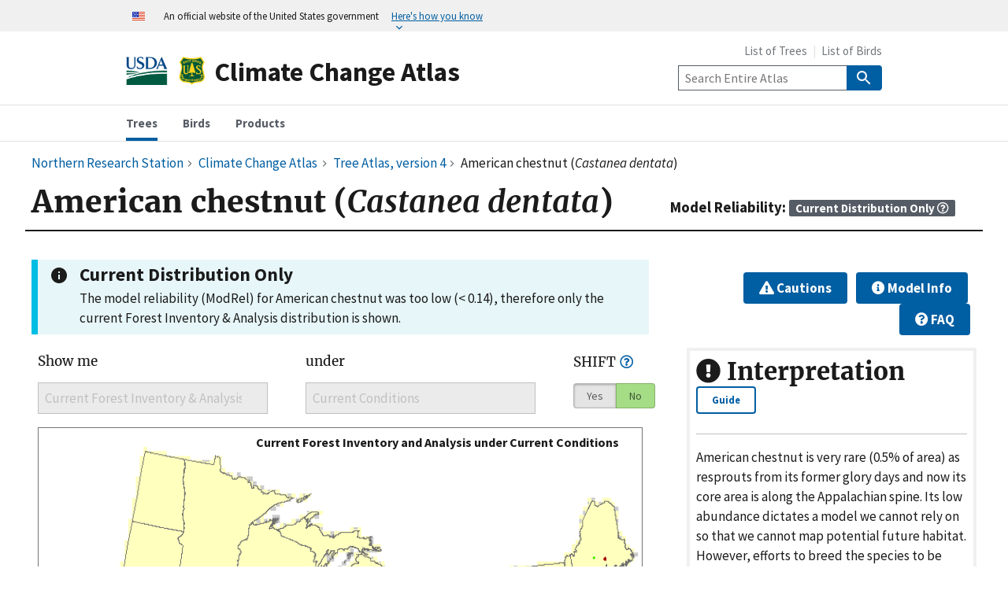

--- FILE ---
content_type: text/html; charset=UTF-8
request_url: https://www.fs.usda.gov/nrs/atlas/tree/421
body_size: 58838
content:
<!doctype html>
<html lang="en">
<!-- generated by uswds@2.0.0 -->
<head>
<meta charset="utf-8">
<meta name="viewport" content="width=device-width, initial-scale=1.0">
<meta http-equiv="X-UA-Compatible" content="IE=edge">
<title>Climate Change Atlas - Northern Research Station, USDA Forest Service</title>
<link rel="stylesheet" href="/nrs/atlas/local-resources/css/responsive.min.css">
<link rel="stylesheet" href="/nrs/atlas/uswds/2.11.1/css/uswds.min.css" />
<link rel="stylesheet" href="https://use.fontawesome.com/releases/v5.8.1/css/all.css" integrity="sha384-50oBUHEmvpQ+1lW4y57PTFmhCaXp0ML5d60M1M7uH2+nqUivzIebhndOJK28anvf" crossorigin="anonymous">
<link rel="stylesheet" href="https://cdn.datatables.net/1.10.19/css/jquery.dataTables.min.css">
<link href="/nrs/atlas/local-resources/css/uswdsAddOns.css" rel="stylesheet"/>
<!-- adding analytics for production -->
<script type="text/javascript" src="/nrs/atlas/tree/v4/js/analytics.js"></script>
<!-- <script type="text/javascript" src="https://www.nrs.fs.usda.gov/local-resources/js/ForeSee.js"></script> -->
<script id="_fed_an_ua_tag" type="text/javascript" src="https://dap.digitalgov.gov/Universal-Federated-Analytics-Min.js?agency=USDA&subagency=FS"></script></head>
<body>
<a class="usa-skipnav" href="#main-content">Skip to main content</a>
<section class="usa-banner" aria-label="Official government website">
  <div class="usa-accordion">
    <header class="usa-banner__header">
      <div class="usa-banner__inner">
        <div class="grid-col-auto">
          <img class="usa-banner__header-flag" src="/nrs/atlas/uswds/2.8.1/img/us_flag_small.png" alt="U.S. flag">
        </div>
        <div class="grid-col-fill tablet:grid-col-auto">
          <p class="usa-banner__header-text">An official website of the United States government</p>
          <p class="usa-banner__header-action" aria-hidden="true">Here's how you know</p>
        </div>
        <button class="usa-accordion__button usa-banner__button"
          aria-expanded="false" aria-controls="gov-banner">
          <span class="usa-banner__button-text">Here's how you know</span>
        </button>
      </div>
    </header>
    <div class="usa-banner__content usa-accordion__content" id="gov-banner">
      <div class="grid-row grid-gap-lg">
        <div class="usa-banner__guidance tablet:grid-col-6">
          <img class="usa-banner__icon usa-media-block__img" src="/nrs/atlas/uswds/2.8.1/img/icon-dot-gov.svg" role="img" alt="Dot gov">
          <div class="usa-media-block__body">
            <p>
              <strong>
                Official websites use .gov
</strong>
              <br/>
              A <strong>.gov</strong> website belongs to an official government organization in the United States.

            </p>
          </div>
        </div>
        <div class="usa-banner__guidance tablet:grid-col-6">
          <img class="usa-banner__icon usa-media-block__img" src="/nrs/atlas/uswds/2.8.1/img/icon-https.svg" role="img" alt="Https">
          <div class="usa-media-block__body">
            <p>
              <strong>
                Secure .gov websites use HTTPS
</strong>
              <br/>
              A <strong>lock</strong> (
<span class="icon-lock"><svg xmlns="http://www.w3.org/2000/svg" width="52" height="64" viewBox="0 0 52 64" class="usa-banner__lock-image" role="img" aria-labelledby="banner-lock-title banner-lock-description"><title id="banner-lock-title">Lock</title><desc id="banner-lock-description">A locked padlock</desc><path fill="#000000" fill-rule="evenodd" d="M26 0c10.493 0 19 8.507 19 19v9h3a4 4 0 0 1 4 4v28a4 4 0 0 1-4 4H4a4 4 0 0 1-4-4V32a4 4 0 0 1 4-4h3v-9C7 8.507 15.507 0 26 0zm0 8c-5.979 0-10.843 4.77-10.996 10.712L15 19v9h22v-9c0-6.075-4.925-11-11-11z"/></svg></span>
) or <strong>https://</strong> means you've safely connected to the .gov website. Share sensitive information only on official, secure websites.

            </p>
          </div>
        </div>
      </div>
    </div>
  </div>
</section><script>
//<![CDATA[
      var usasearch_config = { siteHandle:"atlas" };

      var script = document.createElement("script");
      script.type = "text/javascript";
      script.src = "//search.usa.gov/javascripts/remote.loader.js";
      document.getElementsByTagName("head")[0].appendChild(script);

//]]>
</script>	<div class="usa-overlay"></div>
<header class="usa-header usa-header--extended"><div class="usa-navbar">
  <div class="usa-logo" id="extended-logo">
	  <img class="not-responsive float-left logo margin-right-105" style="width:100px;" src="https://www.fs.usda.gov/sites/default/files/USDA-FS-Lockup-Color.png" alt="Forest Service home" title="U.S. Forest Service">
    <em class="usa-logo__text"><a href="/nrs/atlas/" title="Home" aria-label="Home">Climate Change Atlas</a></em>
  </div>
  <button class="usa-menu-btn">Menu</button>
</div>
<nav aria-label="Primary navigation" class="usa-nav">
    <div class="usa-nav__inner"><button class="usa-nav__close"><img src="/nrs/atlas/uswds/2.8.1/img/close.svg" role="img" alt="close"></button>
<ul class="usa-nav__primary usa-accordion"><li class="usa-nav__primary-item">
    <a class="usa-nav__link" href="/nrs/atlas/tree/" id="treeMenu"><span>Trees</span></a>
    </li><li class="usa-nav__primary-item">
    <a class="usa-nav__link" href="/nrs/atlas/bird/" id="birdMenu"><span>Birds</span></a>
    </li><li class="usa-nav__primary-item">
    <a class="usa-nav__link" href="/nrs/atlas/products/" id="prodMenu"><span>Products</span></a>
    </li></ul><div class="usa-nav__secondary">
  <ul class="usa-nav__secondary-links"><li class="usa-nav__secondary-item">
      <a href="/nrs/atlas/tree/v4/modals/treeList.html" data-modal-title="Tree Species in the Climate Change Tree Atlas" data-modal-iframe-scroll="true">List of Trees</a>
    </li><li class="usa-nav__secondary-item">
      <a href="/nrs/atlas/tree/v4/modals/birds.php" data-modal-title="Bird Species in the Climate Change Bird Atlas" data-modal-iframe-scroll="true">List of Birds</a>
    </li></ul><form class="usa-search usa-search--small " role="search" id="search_form" action="https://search.usa.gov/search" accept-charset="UTF-8" method="get">
	<input name="utf8" type="hidden" value="&#x2713;" />
		  <input type="hidden" name="affiliate" id="affiliate" value="atlas" />
  <label class="usa-sr-only" for="extended-search-field-small">Search small</label>
  <input class="usa-input" type="search" name="query" id="query" autocomplete="off" placeholder="Search Entire Atlas">
  <button class="usa-button" type="submit"><span class="usa-sr-only">Search</span></button>
</form>
</div>
</div>
  </nav>
</header>
<main id="main-content">
<div class="grid-container">
<div class="grid-row border-bottom-2px">
  <div class="grid-col-12">
    <nav class="usa-breadcrumb" aria-label="Breadcrumbs">
      <ol class="usa-breadcrumb__list">
        <li class="usa-breadcrumb__list-item"><a href="https://www.nrs.fs.usda.gov" class="usa-breadcrumb__link">Northern Research Station</a></li>
        <li class="usa-breadcrumb__list-item"><a href="/nrs/atlas/" class="usa-breadcrumb__link">Climate Change Atlas</a></li>
        <li class="usa-breadcrumb__list-item"><a href="/nrs/atlas/tree/" class="usa-breadcrumb__link">Tree Atlas, version 4</a></li>
        <li class="usa-breadcrumb__list-item" aria-current="page"><span>American chestnut (<em>Castanea dentata</em>)</span></li>
      </ol>
    </nav>
  </div>
  <div class="tablet:grid-col-8 usa-prose">
    <h1>American chestnut (<em>Castanea dentata</em>)</h1>
  </div>
  <div class="tablet:grid-col-4">
    <h3>Model Reliability: <span class="usa-tag ">Current Distribution Only <i class="far fa-question-circle usa-tooltip" data-position="top" title="This species Model Reliability score was too low, therefore only current distribution is shown"></i></span></h3>
  </div>
</div>
<br class="clearfix" />
<br class="clearfix" />
<div class="grid-row grid-gap">
  <div class="tablet:grid-col-8"> 
    <!-- Alert for current distribution only --> 
    <div class="usa-alert usa-alert--info usa-alert--slim" ><div class="usa-alert__body"><h3 class="usa-alert__heading">Current Distribution Only</h3><p class="usa-alert__text">The model reliability (ModRel) for American chestnut was too low (&lt; 0.14), therefore only the current Forest Inventory &amp; Analysis distribution is shown.</p></div></div>    <form class="usa-form display-inline" id="mapForm">
      <div class="grid-row grid-gap margin-bottom-1">
        <div class="tablet:grid-col-5">
          <label class="usa-label font-heading-md" for="selMap">Show me</label>
          <select class="usa-select" name="selMap" id="selMap">
            <optgroup label="Habitat">
            <option value="act" id="act"  data-climate="0" data-pred="0" data-gcm="" selected>Current Forest Inventory &amp; Analysis</option>
            <option value="RFimp" id="RFimp" data-climate="0" data-pred="0" data-gcm="">Modeled Habitat</option>
            <option value="ccsm" id="ccsm" data-climate="1" data-pred="0" data-gcm="ccsm" data-legend="rfmod_leg_nolittle.gif">Community Climate System Model 4.0 (CCSM4)</option>
            <option value="gfdl" id="gfdl" data-climate="1" data-pred="0" data-gcm="gfdl" data-legend="rfmod_leg_nolittle.gif">Geophysical Fluid Dynamics Laboratory (GFDL)</option>
            <option value="had" id="had" data-climate="1" data-pred="0" data-gcm="had" data-legend="rfmod_leg_nolittle.gif">Hadley</option>
            <option value="gcm" id="gcm" data-climate="1" data-pred="0" data-gcm="gcm" data-legend="rfmod_leg_nolittle.gif">Average of 3 GCMs</option>
            </optgroup>
            <optgroup label="Predictors">
            <option value="" data-pred="1" data-climate="" data-map="" data-legend=""> []</option>
<option value="" data-pred="1" data-climate="" data-map="" data-legend=""> []</option>
<option value="" data-pred="1" data-climate="" data-map="" data-legend=""> []</option>
<option value="" data-pred="1" data-climate="" data-map="" data-legend=""> []</option>
<option value="" data-pred="1" data-climate="" data-map="" data-legend=""> []</option>
<option value="" data-pred="1" data-climate="" data-map="" data-legend=""> []</option>
<option value="" data-pred="1" data-climate="" data-map="" data-legend=""> []</option>
<option value="" data-pred="1" data-climate="" data-map="" data-legend=""> []</option>
<option value="" data-pred="1" data-climate="" data-map="" data-legend=""> []</option>
<option value="" data-pred="1" data-climate="" data-map="" data-legend=""> []</option>
<option value="" data-pred="1" data-climate="" data-map="" data-legend=""> []</option>
<option value="" data-pred="1" data-climate="" data-map="" data-legend=""> []</option>
<option value="" data-pred="1" data-climate="" data-map="" data-legend=""> []</option>
<option value="" data-pred="1" data-climate="" data-map="" data-legend=""> []</option>
<option value="" data-pred="1" data-climate="" data-map="" data-legend=""> []</option>
<option value="" data-pred="1" data-climate="" data-map="" data-legend=""> []</option>
<option value="" data-pred="1" data-climate="" data-map="" data-legend=""> []</option>
<option value="" data-pred="1" data-climate="" data-map="" data-legend=""> []</option>
<option value="" data-pred="1" data-climate="" data-map="" data-legend=""> []</option>
<option value="" data-pred="1" data-climate="" data-map="" data-legend=""> []</option>
<option value="" data-pred="1" data-climate="" data-map="" data-legend=""> []</option>
<option value="" data-pred="1" data-climate="" data-map="" data-legend=""> []</option>
<option value="" data-pred="1" data-climate="" data-map="" data-legend=""> []</option>
<option value="" data-pred="1" data-climate="" data-map="" data-legend=""> []</option>
<option value="" data-pred="1" data-climate="" data-map="" data-legend=""> []</option>
<option value="" data-pred="1" data-climate="" data-map="" data-legend=""> []</option>
<option value="" data-pred="1" data-climate="" data-map="" data-legend=""> []</option>
<option value="" data-pred="1" data-climate="" data-map="" data-legend=""> []</option>
<option value="" data-pred="1" data-climate="" data-map="" data-legend=""> []</option>
<option value="" data-pred="1" data-climate="" data-map="" data-legend=""> []</option>
<option value="" data-pred="1" data-climate="" data-map="" data-legend=""> []</option>
<option value="" data-pred="1" data-climate="" data-map="" data-legend=""> []</option>
<option value="" data-pred="1" data-climate="" data-map="" data-legend=""> []</option>
<option value="" data-pred="1" data-climate="" data-map="" data-legend=""> []</option>
<option value="" data-pred="1" data-climate="" data-map="" data-legend=""> []</option>
<option value="" data-pred="1" data-climate="" data-map="" data-legend=""> []</option>
<option value="" data-pred="1" data-climate="" data-map="" data-legend=""> []</option>
<option value="" data-pred="1" data-climate="" data-map="" data-legend=""> []</option>
<option value="" data-pred="1" data-climate="" data-map="" data-legend=""> []</option>
<option value="" data-pred="1" data-climate="" data-map="" data-legend=""> []</option>
<option value="" data-pred="1" data-climate="" data-map="" data-legend=""> []</option>
<option value="" data-pred="1" data-climate="" data-map="" data-legend=""> []</option>
<option value="" data-pred="1" data-climate="" data-map="" data-legend=""> []</option>
<option value="" data-pred="1" data-climate="" data-map="" data-legend=""> []</option>
<option value="" data-pred="1" data-climate="" data-map="" data-legend=""> []</option>
            </optgroup>
          </select>
        </div>
        <div class="tablet:grid-col-5">
          <label class="usa-label font-heading-md" for="selGCM">under</label>
          <select class="usa-select" name="selGCM" id="selGCM">
            <option value="" class="current" data-gcm="" selected>Current Conditions</option>
            <option value="45" class="model" data-scenario="45">Moderate emissions (RCP 4.5)</option>
            <option value="85" class="model" data-scenario="45">High emissions (RCP 8.5)</option>
			  <optgroup label="Community Climate System Model 4.0 (CCSM4)" class="predClimate">
            	<option value="45" class="predClimate" data-gcm="ccsm" data-scenario="45">Moderate emissions (RCP 4.5)</option>
            	<option value="85" class="predClimate" data-gcm="ccsm" data-scenario="85">High emissions (RCP 8.5)</option>
            </optgroup>
            <optgroup label="Geophysical Fluid Dynamics Laboratory (GFDL)" class="predClimate">
            	<option value="45" class="predClimate" data-gcm="gfdl" data-scenario="45">Moderate emissions (RCP 4.5)</option>
            	<option value="85" class="predClimate" data-gcm="gfdl" data-scenario="85">High emissions (RCP 8.5)</option>
            </optgroup>
            <optgroup label="Hadley" class="predClimate">
            	<option value="45" class="predClimate" data-gcm="had" data-scenario="45">Moderate emissions (RCP 4.5)</option>
            	<option value="85" class="predClimate" data-gcm="had" data-scenario="85">High emissions (RCP 8.5)</option>
            </optgroup>
          </select>
          <input type="hidden" name="spp" id="spp" value="421" />
          <input type="hidden" name="ModRel" id="ModRel" value="0" />
        </div>
        <div class="tablet:grid-col-2">
          <div class=" usa-tooltip" title="SHIFT estimates colonization potentials under current abundance and fragmented habitats based on a historical migration rate of 50 km/century. DISTRIB II + SHIFT (HQ-CL) outputs are available only for the average of 3 GCMs" data-position="top"><label class="usa-label usa-heading-alt font-family-heading" for="selGCM">SHIFT&nbsp;<a href="v4/modals/help.html#SHIFT" data-modal-iframe-scroll="true" data-modal-title="Tree Atlas Help" title="SHIFT Help"><i class="far fa-question-circle"></i></a></label></div>
          <div class="switch-field" title="SHIFT output is only available for the Average of 3 GCMs">
            <input type="radio" id="shift-yes" name="switch" value="yes" />
            <label for="shift-yes">Yes</label>
            <input type="radio" id="shift-no" name="switch" value="no"  checked />
            <label for="shift-no">No</label>
          </div>
        </div>
      </div>
    </form>
    <!-- <br class="clearfix" /> -->
    <div class="grid-row grid-gap">
      <div class="grid-col-12"> 
        <!-- Map -->
        <style>
			  #mapContainer {
				  position: relative;
			  }
			  #mapLabel {
				  position:absolute; top:10px; right:30px; font-size: 16px; font-weight:bold; background-color:#FFF;
			  }
			  #imgMap {
				  z-index: -1;
			  }
			  #current_legend {
				  position:absolute; right:15px; bottom:5px; /* font-size: 10px */;
			  }
		  </style>
        <div id="mapContainer">
          <div id="mapLabel">Current Forest Inventory and Analysis under Current Conditions</div>
          <img src="/nrs/atlas/tree/v4/maps/800/421_hybrid_d2_act.png" class="border border-gray-50" alt="Current Forest Inventory and Analysis under Current Conditions" ID="imgMap" aria-describedby="mapLabel" />
          <div id="current_legend"><span id="shiftHelp"><strong>(DISTRIB-II + SHIFT)</strong><br /><a href="/nrs/atlas/tree/v4/modals/shiftLegend.php" data-modal-title="Understanding the DISTRIB-II + SHIFT legend" data-modal-iframe-scroll="true"><abbr title="Habitat Quality Colonization Likelihood">HQCL</abbr> Legend Help</a> <i class="far fa-question-circle"></i><br /></span><img src="v4/legends/rfmod_leg.gif" alt="Importance Value" /></div>
        </div>
        <!-- Stat table -->
        <table class="usa-table usa-table--borderless" id="statTable">
<thead>
<tr>
  <th scope="col"><i>GCM SCENARIO</i></th>
  <th scope="col"><span class="usa-tooltip" data-position="top" title="Percent Area Occupied simply is the percent of 20x20 km cells within the total area of the eastern United States that have been modeled to be suitable for the species.">&#037; Area Occ</span></th>
  <th scope="col"><span class="usa-tooltip" data-position="top" title="Ave. IV is the average importance value across all 20x20 km cells that have been modeled to be suitable for the species.">Ave IV</span></th>
  <th scope="col"><span class="usa-tooltip" data-position="top" title="Sum IV is the sum of importance values across all cells. Thus it is a metric that considers both the abundance and the range of the species, perhaps the best metric of overall species importance.">Sum IV</span></th>
  <th scope="col"><span  class="usa-tooltip" data-position="top" title="Future/Current IV is the ratio of change between the modeled current Sum IV and any of the GCM scenarios Sum IV. ">Future/Current IV</span></th>
  </tr>
</thead> 
<tbody>
	<tr id="tr_act" class="dataRow"><th scope="row"><span class="usa-tooltip" title="Current Forest Inventory &amp; Analysis">Actual</span></th><td>0.6</td><td>0.9</td><td>155</td><td>N/A</td></tr>
<tr id="tr_RFimp" class="dataRow"><th scope="row"><span class="usa-tooltip" title="Modelled Habitat">RFimp</span></th><td>2</td><td>0.1</td><td>53</td><td>0.34</td></tr>
<tr id="tr_ccsm45" class="dataRow"><th scope="row"><span class="usa-tooltip" title="Community Climate System Model 4.0 (CCSM4) under Moderate emissions (RCP 4.5)">CCSM45</span></th><td>3.9</td><td>0</td><td>51</td><td>0.96</td></tr>
<tr id="tr_ccsm85" class="dataRow"><th scope="row"><span class="usa-tooltip" title="Community Climate System Model 4.0 (CCSM4) under Moderate emissions (RCP 8.5)">CCSM85</span></th><td>3.5</td><td>0</td><td>44</td><td>0.84</td></tr>
<tr id="tr_gfdl45" class="dataRow"><th scope="row"><span class="usa-tooltip" title="Geophysical Fluid Dynamics Laboratory (GFDL) under Moderate emissions (RCP 4.5)">GFDL45</span></th><td>4.2</td><td>0</td><td>47</td><td>0.88</td></tr>
<tr id="tr_gfdl85" class="dataRow"><th scope="row"><span class="usa-tooltip" title="Geophysical Fluid Dynamics Laboratory (GFDL) under Moderate emissions (RCP 8.5)">GFDL85</span></th><td>4.4</td><td>0</td><td>48</td><td>0.89</td></tr>
<tr id="tr_had45" class="dataRow"><th scope="row"><span class="usa-tooltip" title="Hadley under Moderate emissions (RCP 4.5)">HAD45</span></th><td>4.6</td><td>0</td><td>48</td><td>0.9</td></tr>
<tr id="tr_had85" class="dataRow"><th scope="row"><span class="usa-tooltip" title="Hadley under Moderate emissions (RCP 8.5)">HAD85</span></th><td>5.7</td><td>0</td><td>52</td><td>0.97</td></tr>
<tr id="tr_gcm45" class="dataRow"><th scope="row"><span class="usa-tooltip" title="Average of 3 GCM under Moderate emissions (RCP 4.5)">GCM45</span></th><td>7.5</td><td>0</td><td>49</td><td>0.91</td></tr>
<tr id="tr_gcm85" class="dataRow"><th scope="row"><span class="usa-tooltip" title="Average of 3 GCM under Moderate emissions (RCP 8.5)">GCM85</span></th><td>7.8</td><td>0</td><td>48</td><td>0.9</td></tr>
</tbody>
</table>		<!-- Adding Regional Summary Tables -->
		 <h2>Regional Summary Tree Tables</h2>
            <div class="usa-accordion usa-accordion--bordered"> 
              <h3 class="usa-accordion__heading">
                <button class="usa-accordion__button" aria-expanded="false" aria-controls="treeTables">Current and Potential Future Habitat, Capability, and Migration</button>
              </h3>
              <div id="treeTables" class="usa-accordion__content">
				<p class="usa-font-lead">Summaries for tree species are available for a variety of geographies, in both PDF and Excel format. These summaries are based on <a href="/nrs/atlas/tree/">Version 4 of the Climate Change Tree Atlas</a></p>
<div class="grid-row">
  <div class="tablet:grid-col">
    <ul class="usa-list">
      <li><a href="/nrs/atlas/combined/resources/summaries/NatFor/">National Forest Summaries</a></li>
      <li><a href="/nrs/atlas/combined/resources/summaries/NatPark/">National Park Summaries</a></li>
      <li><a href="/nrs/atlas/combined/resources/summaries/HUC6/"><abbr title="Hydrologic Unit Code - subwatershed">HUC6</abbr> Watersheds</a></li>
      <li><a href="/nrs/atlas/combined/resources/summaries/EVAS/">Ecoregional Vulnerability Assessments (EVAS)</a></li>
      <li><a href="/nrs/atlas/combined/resources/summaries/ecomap/">USDA Forest Service EcoMap 2007 Sections</a></li>
    </ul>
  </div>
  <div class="tablet:grid-col">
    <ul class="usa-list">
      <li><a href="/nrs/atlas/combined/resources/summaries/NCA/">National Climate Assessment (NCA) 2016 Regional Summaries</a></li>
      <li><a href="/nrs/atlas/combined/resources/summaries/grid/">1 x 1 &deg; Grid Summaries</a></li>
      <li><a href="/nrs/atlas/combined/resources/summaries/states/">Eastern United States</a></li>
      <li><a href="/nrs/atlas/combined/resources/summaries/urban/">Urban Areas</a></li>
    </ul>
  </div>
</div>
              </div>
            </div>
      </div>
    </div>
  </div>
  <div class="desktop:grid-col-4">
    <p class="text-right"><a class="usa-button" href="v4/modals/info.php#top" data-modal-iframe-scroll="true" data-modal-title="Cautions"><i class="fas fa-exclamation-triangle"></i>&nbsp;Cautions</a>&nbsp;<a class="usa-button" href="v4/modals/info.php#top" data-modal-iframe-scroll="true" data-modal-title="Model Info"><i class="fas fa-info-circle"></i>&nbsp;Model Info</a>&nbsp;<a class="usa-button" href="v4/modals/info.php#faq" data-modal-iframe-scroll="true" data-modal-title="Frequently Asked Questions"><i class="fas fa-question-circle"></i>&nbsp;FAQ</a></p>
    <div class="border border-solid border-width-05 border-base-lightest padding-1 usa-prose">
      <h2><i class="fas fa-exclamation-circle"></i>&nbsp;Interpretation <a class="usa-button usa-button--outline btn-sm usa-tooltip float-right" href="v4/modals/guide.html" data-modal-iframe-scroll="true" data-modal-title="Guide to reading the interpretive narrations" data-position="left" title="View the guide to reading the interpretive narrations">Guide</a></h2>
      <hr />
      <p class="usa-alert__text" id="sppNarrative">American chestnut is very rare (0.5% of area) as resprouts from its former glory days and now its core area is along the Appalachian spine. Its low abundance dictates a model we cannot rely on so that we cannot map potential future habitat. However, efforts to breed the species to be resistant to the chestnut blight, and potentially other onslaughts in the future, provide hope that the species will remain a force in the future.</p><p></p><br />
    </div>
    <br />
    <div class="usa-accordion usa-accordion--bordered"> 
      <!-- Narratives 
		<h3 class="usa-accordion__heading">
			<button class="usa-accordion__button"
                                aria-expanded="true"
                                aria-controls="a0"><i class="fas fa-exclamation-triangle"></i>&nbsp;Interpretive Narrations</button></h3>
		<div id="a0" class="usa-accordion__content usa-prose">
			<p class="usa-alert__text" id="sppNarrative">American chestnut is very rare (0.5% of area) as resprouts from its former glory days and now its core area is along the Appalachian spine. Its low abundance dictates a model we cannot rely on so that we cannot map potential future habitat. However, efforts to breed the species to be resistant to the chestnut blight, and potentially other onslaughts in the future, provide hope that the species will remain a force in the future.</p><p></p><br />
		</div>--> 
      <!-- Life history -->
      <h3 class="usa-accordion__heading">
        <button class="usa-accordion__button"
                                aria-expanded="true"
                                aria-controls="a1"> About American chestnut </button>
      </h3>
      <div id="a1" class="usa-accordion__content usa-prose"> 
        <!-- Include Spp -->
        <p><strong>Family:</strong>&nbsp; Fagaceae</p><p><strong>Guild:</strong>&nbsp; persistent, large seeded, advance growth dependent</p><p><strong>Functional Lifeform:</strong>&nbsp; formerly a medium to large sized tree</p>        <ul>
		          <li><a href="/nrs/atlas/tree/resources/lhdr/lhdr_421.html" id="lifeHistory" target="_blank">Life History and Disturbance Response</a></li>
		            <li><a href="https://plants.sc.egov.usda.gov/plant-profile/CADE12" title="Photos of American chestnut in USDA Plants Database Website" target="_blank">Photos of American chestnut in USDA Plants Database</a></li>
          <li>Data: <a href="https://doi.org/10.2737/RDS-2019-0029" id="dataRDA" target="_blank">DISTRIB-II: habitat suitability of eastern United States trees</a></li>
        </ul>
      </div>
		<!-- Hide for non-modelled -->
				<br />
		<div class="usa-card">
			<div class="usa-card__container">
				<div class="usa-card__body">
					<h2>Search or Browse the Atlas</h2>
					<form>
  <label class="usa-label usa-sr-only"  for="combinedSelect">Search for Trees or Birds</label>
 <div class="usa-combo-box" data-placeholder="Search for Trees or Birds">
	 <select class="usa-select" id="combinedSelect" name="combinedSelect" required>
	  <optgroup label="Trees">
 <option value="12" data-taxa="tree" data-rel="3">balsam fir - Abies balsamea</option>
 <option value="43" data-taxa="tree" data-rel="1">Atlantic white-cedar - Chamaecyparis thyoides</option>
 <option value="61" data-taxa="tree" data-rel="3">ashe juniper - Juniperus ashei</option>
 <option value="68" data-taxa="tree" data-rel="2">eastern redcedar - Juniperus virginiana</option>
 <option value="71" data-taxa="tree" data-rel="3">tamarack (native) - Larix laricina</option>
 <option value="94" data-taxa="tree" data-rel="2">white spruce - Picea glauca</option>
 <option value="95" data-taxa="tree" data-rel="3">black spruce - Picea mariana</option>
 <option value="97" data-taxa="tree" data-rel="3">red spruce - Picea rubens</option>
 <option value="105" data-taxa="tree" data-rel="2">jack pine - Pinus banksiana</option>
 <option value="107" data-taxa="tree" data-rel="3">sand pine - Pinus clausa</option>
 <option value="110" data-taxa="tree" data-rel="3">shortleaf pine - Pinus echinata</option>
 <option value="111" data-taxa="tree" data-rel="3">slash pine - Pinus elliottii</option>
 <option value="115" data-taxa="tree" data-rel="1">spruce pine - Pinus glabra</option>
 <option value="121" data-taxa="tree" data-rel="2">longleaf pine - Pinus palustris</option>
 <option value="123" data-taxa="tree" data-rel="1">Table Mountain pine - Pinus pungens</option>
 <option value="125" data-taxa="tree" data-rel="2">red pine - Pinus resinosa</option>
 <option value="126" data-taxa="tree" data-rel="3">pitch pine - Pinus rigida</option>
 <option value="128" data-taxa="tree" data-rel="2">pond pine - Pinus serotina</option>
 <option value="129" data-taxa="tree" data-rel="3">eastern white pine - Pinus strobus</option>
 <option value="131" data-taxa="tree" data-rel="3">loblolly pine - Pinus taeda</option>
 <option value="132" data-taxa="tree" data-rel="3">Virginia pine - Pinus virginiana</option>
 <option value="221" data-taxa="tree" data-rel="2">bald cypress - Taxodium distichum</option>
 <option value="222" data-taxa="tree" data-rel="2">pond cypress - Taxodium ascendens</option>
 <option value="241" data-taxa="tree" data-rel="3">northern white-cedar - Thuja occidentalis</option>
 <option value="261" data-taxa="tree" data-rel="3">eastern hemlock - Tsuga canadensis</option>
 <option value="311" data-taxa="tree" data-rel="1">florida maple - Acer barbatum</option>
 <option value="313" data-taxa="tree" data-rel="1">boxelder - Acer negundo</option>
 <option value="314" data-taxa="tree" data-rel="1">black maple - Acer nigrum</option>
 <option value="315" data-taxa="tree" data-rel="2">striped maple - Acer pensylvanicum</option>
 <option value="316" data-taxa="tree" data-rel="3">red maple - Acer rubrum</option>
 <option value="317" data-taxa="tree" data-rel="1">silver maple - Acer saccharinum</option>
 <option value="318" data-taxa="tree" data-rel="3">sugar maple - Acer saccharum</option>
 <option value="319" data-taxa="tree" data-rel="1">mountain maple - Acer spicatum</option>
 <option value="331" data-taxa="tree" data-rel="1">Ohio buckeye - Aesculus glabra</option>
 <option value="332" data-taxa="tree" data-rel="1">yellow buckeye - Aesculus flava</option>
 <option value="356" data-taxa="tree" data-rel="1">serviceberry - Amelanchier spp.</option>
 <option value="367" data-taxa="tree" data-rel="1">pawpaw - Asimina triloba</option>
 <option value="371" data-taxa="tree" data-rel="3">yellow birch - Betula alleghaniensis</option>
 <option value="372" data-taxa="tree" data-rel="3">sweet birch - Betula lenta</option>
 <option value="373" data-taxa="tree" data-rel="1">river birch - Betula nigra</option>
 <option value="375" data-taxa="tree" data-rel="3">paper birch - Betula papyrifera</option>
 <option value="379" data-taxa="tree" data-rel="1">gray birch - Betula populifolia</option>
 <option value="381" data-taxa="tree" data-rel="1">cittamwood/gum bumelia - Sideroxylon lanuginosum ssp. lanuginosum</option>
 <option value="391" data-taxa="tree" data-rel="1">American hornbeam; musclewood - Carpinus caroliniana</option>
 <option value="401" data-taxa="tree" data-rel="2">water hickory - Carya aquatica</option>
 <option value="402" data-taxa="tree" data-rel="1">bitternut hickory - Carya cordiformis</option>
 <option value="403" data-taxa="tree" data-rel="2">pignut hickory - Carya glabra</option>
 <option value="404" data-taxa="tree" data-rel="1">pecan - Carya illinoinensis</option>
 <option value="405" data-taxa="tree" data-rel="1">shellbark hickory - Carya laciniosa</option>
 <option value="407" data-taxa="tree" data-rel="2">shagbark hickory - Carya ovata</option>
 <option value="408" data-taxa="tree" data-rel="3">black hickory - Carya texana</option>
 <option value="409" data-taxa="tree" data-rel="2">mockernut hickory - Carya alba</option>
 <option value="461" data-taxa="tree" data-rel="2">sugarberry - Celtis laevigata</option>
 <option value="462" data-taxa="tree" data-rel="2">hackberry - Celtis occidentalis</option>
 <option value="471" data-taxa="tree" data-rel="1">eastern redbud - Cercis canadensis</option>
 <option value="491" data-taxa="tree" data-rel="2">flowering dogwood - Cornus florida</option>
 <option value="521" data-taxa="tree" data-rel="1">common persimmon - Diospyros virginiana</option>
 <option value="531" data-taxa="tree" data-rel="3">American beech - Fagus grandifolia</option>
 <option value="541" data-taxa="tree" data-rel="2">white ash - Fraxinus americana</option>
 <option value="543" data-taxa="tree" data-rel="2">black ash - Fraxinus nigra</option>
 <option value="544" data-taxa="tree" data-rel="1">green ash - Fraxinus pennsylvanica</option>
 <option value="546" data-taxa="tree" data-rel="1">blue ash - Fraxinus quadrangulata</option>
 <option value="552" data-taxa="tree" data-rel="1">honeylocust - Gleditsia triacanthos</option>
 <option value="555" data-taxa="tree" data-rel="2">loblolly-bay - Gordonia lasianthus</option>
 <option value="580" data-taxa="tree" data-rel="1">silverbell - Halesia spp.</option>
 <option value="591" data-taxa="tree" data-rel="2">American holly - Ilex opaca</option>
 <option value="602" data-taxa="tree" data-rel="1">black walnut - Juglans nigra</option>
 <option value="611" data-taxa="tree" data-rel="3">sweetgum - Liquidambar styraciflua</option>
 <option value="621" data-taxa="tree" data-rel="3">yellow-poplar - Liriodendron tulipifera</option>
 <option value="641" data-taxa="tree" data-rel="2">Osage-orange - Maclura pomifera</option>
 <option value="651" data-taxa="tree" data-rel="1">cucumbertree - Magnolia acuminata</option>
 <option value="652" data-taxa="tree" data-rel="1">southern magnolia - Magnolia grandiflora</option>
 <option value="653" data-taxa="tree" data-rel="2">sweetbay - Magnolia virginiana</option>
 <option value="654" data-taxa="tree" data-rel="1">bigleaf magnolia - Magnolia macrophylla</option>
 <option value="655" data-taxa="tree" data-rel="1">mountain or Fraser magnolia - Magnolia fraseri</option>
 <option value="682" data-taxa="tree" data-rel="1">red mulberry - Morus rubra</option>
 <option value="691" data-taxa="tree" data-rel="2">water tupelo - Nyssa aquatica</option>
 <option value="693" data-taxa="tree" data-rel="2">blackgum - Nyssa sylvatica</option>
 <option value="694" data-taxa="tree" data-rel="2">swamp tupelo - Nyssa biflora</option>
 <option value="701" data-taxa="tree" data-rel="1">eastern hophornbeam; ironwood - Ostrya virginiana</option>
 <option value="711" data-taxa="tree" data-rel="3">sourwood - Oxydendrum arboreum</option>
 <option value="721" data-taxa="tree" data-rel="1">redbay - Persea borbonia</option>
 <option value="722" data-taxa="tree" data-rel="1">water elm - Planera aquatica</option>
 <option value="731" data-taxa="tree" data-rel="1">sycamore - Platanus occidentalis</option>
 <option value="741" data-taxa="tree" data-rel="2">balsam poplar - Populus balsamifera</option>
 <option value="742" data-taxa="tree" data-rel="1">eastern cottonwood - Populus deltoides</option>
 <option value="743" data-taxa="tree" data-rel="2">bigtooth aspen - Populus grandidentata</option>
 <option value="746" data-taxa="tree" data-rel="3">quaking aspen - Populus tremuloides</option>
 <option value="761" data-taxa="tree" data-rel="1">pin cherry - Prunus pensylvanica</option>
 <option value="762" data-taxa="tree" data-rel="2">black cherry - Prunus serotina</option>
 <option value="802" data-taxa="tree" data-rel="2">white oak - Quercus alba</option>
 <option value="804" data-taxa="tree" data-rel="1">swamp white oak - Quercus bicolor</option>
 <option value="806" data-taxa="tree" data-rel="2">scarlet oak - Quercus coccinea</option>
 <option value="809" data-taxa="tree" data-rel="2">northern pin oak - Quercus ellipsoidalis</option>
 <option value="812" data-taxa="tree" data-rel="2">southern red oak - Quercus falcata</option>
 <option value="813" data-taxa="tree" data-rel="2">cherrybark oak; swamp red oak - Quercus pagoda</option>
 <option value="817" data-taxa="tree" data-rel="2">shingle oak - Quercus imbricaria</option>
 <option value="819" data-taxa="tree" data-rel="2">turkey oak - Quercus laevis</option>
 <option value="820" data-taxa="tree" data-rel="2">laurel oak - Quercus laurifolia</option>
 <option value="822" data-taxa="tree" data-rel="2">overcup oak - Quercus lyrata</option>
 <option value="823" data-taxa="tree" data-rel="2">bur oak - Quercus macrocarpa</option>
 <option value="824" data-taxa="tree" data-rel="2">blackjack oak - Quercus marilandica</option>
 <option value="825" data-taxa="tree" data-rel="1">swamp chestnut oak - Quercus michauxii</option>
 <option value="826" data-taxa="tree" data-rel="2">chinkapin oak - Quercus muehlenbergii</option>
 <option value="827" data-taxa="tree" data-rel="3">water oak - Quercus nigra</option>
 <option value="828" data-taxa="tree" data-rel="2">Nuttall oak - Quercus texana</option>
 <option value="830" data-taxa="tree" data-rel="1">pin oak - Quercus palustris</option>
 <option value="831" data-taxa="tree" data-rel="1">willow oak - Quercus phellos</option>
 <option value="832" data-taxa="tree" data-rel="3">chestnut oak - Quercus prinus</option>
 <option value="833" data-taxa="tree" data-rel="2">northern red oak - Quercus rubra</option>
 <option value="834" data-taxa="tree" data-rel="1">Shumard oak - Quercus shumardii</option>
 <option value="835" data-taxa="tree" data-rel="3">post oak - Quercus stellata</option>
 <option value="837" data-taxa="tree" data-rel="3">black oak - Quercus velutina</option>
 <option value="838" data-taxa="tree" data-rel="3">live oak - Quercus virginiana</option>
 <option value="842" data-taxa="tree" data-rel="1">bluejack oak - Quercus incana</option>
 <option value="901" data-taxa="tree" data-rel="1">black locust - Robinia pseudoacacia</option>
 <option value="912" data-taxa="tree" data-rel="2">cabbage palmetto - Sabal palmetto</option>
 <option value="922" data-taxa="tree" data-rel="1">black willow - Salix nigra</option>
 <option value="931" data-taxa="tree" data-rel="1">sassafras - Sassafras albidum</option>
 <option value="935" data-taxa="tree" data-rel="1">American mountain-ash - Sorbus americana</option>
 <option value="951" data-taxa="tree" data-rel="2">American basswood - Tilia americana</option>
 <option value="971" data-taxa="tree" data-rel="2">winged elm - Ulmus alata</option>
 <option value="972" data-taxa="tree" data-rel="2">American elm - Ulmus americana</option>
 <option value="973" data-taxa="tree" data-rel="2">cedar elm - Ulmus crassifolia</option>
 <option value="975" data-taxa="tree" data-rel="1">slippery elm - Ulmus rubra</option>
 <option value="91" data-taxa="tree" data-rel="0">Norway spruce - Picea abies</option>
 <option value="130" data-taxa="tree" data-rel="0">Scots pine - Pinus sylvestris</option>
 <option value="320" data-taxa="tree" data-rel="0">Norway maple - Acer platanoides</option>
 <option value="341" data-taxa="tree" data-rel="0">ailanthus - Ailanthus altissima</option>
 <option value="410" data-taxa="tree" data-rel="0">sand hickory - Carya pallida</option>
 <option value="545" data-taxa="tree" data-rel="0">pumpkin ash - Fraxinus profunda</option>
 <option value="548" data-taxa="tree" data-rel="0">Carolina ash - Fraxinus caroliniana</option>
 <option value="549" data-taxa="tree" data-rel="0">Texas ash - Fraxinus texensis</option>
 <option value="681" data-taxa="tree" data-rel="0">white mulberry - Morus alba</option>
 <option value="712" data-taxa="tree" data-rel="0">paulownia - Paulownia tomentosa</option>
 <option value="808" data-taxa="tree" data-rel="0">durand oak - Quercus sinuata var. sinuata</option>
 <option value="974" data-taxa="tree" data-rel="0">Siberian elm - Ulmus pumila</option>
 <option value="421" data-taxa="tree" data-rel="0">American chestnut - Castanea dentata</option>
 <option value="452" data-taxa="tree" data-rel="0">northern catalpa - Catalpa speciosa</option>
 <option value="551" data-taxa="tree" data-rel="0">waterlocust - Gleditsia aquatica</option>
 <option value="571" data-taxa="tree" data-rel="0">Kentucky coffeetree - Gymnocladus dioicus</option>
 <option value="601" data-taxa="tree" data-rel="0">butternut - Juglans cinerea</option>
 <option value="692" data-taxa="tree" data-rel="0">ogeechee tupelo - Nyssa ogeche</option>
 <option value="763" data-taxa="tree" data-rel="0">chokecherry - Prunus virginiana</option>
 <option value="766" data-taxa="tree" data-rel="0">wild plum - Prunus americana</option>
 <option value="816" data-taxa="tree" data-rel="0">bear oak; scrub oak - Quercus ilicifolia</option>
 <option value="921" data-taxa="tree" data-rel="0">peachleaf willow - Salix amygdaloides</option>
 <option value="977" data-taxa="tree" data-rel="0">rock elm - Ulmus thomasii</option>
	  </optgroup>
	  <optgroup label="Birds">
    <option value="4650" data-taxa="bird" data-rel="1">Acadian Flycatcher - Empidonax virescens</option>
    <option value="1900" data-taxa="bird" data-rel="1">American Bittern - Botaurus lentiginosus</option>
    <option value="2210" data-taxa="bird" data-rel="1">American Coot - Fulica americana</option>
    <option value="4880" data-taxa="bird" data-rel="1">American Crow - Corvus brachyrhynchos</option>
    <option value="5290" data-taxa="bird" data-rel="3">American Goldfinch - Carduelis tristis</option>
    <option value="3600" data-taxa="bird" data-rel="1">American Kestrel - Falco sparverius</option>
    <option value="6870" data-taxa="bird" data-rel="2">American Redstart - Setophaga ruticilla</option>
    <option value="7610" data-taxa="bird" data-rel="3">American Robin - Turdus migratorius</option>
    <option value="5750" data-taxa="bird" data-rel="1">Bachman's Sparrow - Aimophila aestivalis</option>
    <option value="5070" data-taxa="bird" data-rel="3">Baltimore Oriole - Icterus galbula</option>
    <option value="6160" data-taxa="bird" data-rel="1">Bank Swallow - Riparia riparia</option>
    <option value="6130" data-taxa="bird" data-rel="2">Barn Swallow - Hirundo rustica</option>
    <option value="3260" data-taxa="bird" data-rel="2">Black Vulture - Coragyps atratus</option>
    <option value="6360" data-taxa="bird" data-rel="2">Black-and-white Warbler - Mniotilta varia</option>
    <option value="3880" data-taxa="bird" data-rel="3">Black-billed Cuckoo - Coccyzus erythropthalmus</option>
    <option value="7350" data-taxa="bird" data-rel="3">Black-capped Chickadee - Poecile atricapillus</option>
    <option value="6540" data-taxa="bird" data-rel="3">Black-throated Blue Warbler - Dendroica caerulescens</option>
    <option value="6670" data-taxa="bird" data-rel="2">Black-throated Green Warbler - Dendroica virens</option>
    <option value="6620" data-taxa="bird" data-rel="2">Blackburnian Warbler - Dendroica fusca</option>
    <option value="5970" data-taxa="bird" data-rel="3">Blue Grosbeak - Guiraca caerulea</option>
    <option value="4770" data-taxa="bird" data-rel="1">Blue Jay - Cyanocitta cristata</option>
    <option value="7510" data-taxa="bird" data-rel="2">Blue-gray Gnatcatcher - Polioptila caerulea</option>
    <option value="6290" data-taxa="bird" data-rel="2">Blue-headed Vireo - Vireo solitarius</option>
    <option value="1400" data-taxa="bird" data-rel="2">Blue-winged Teal - Anas discors</option>
    <option value="6410" data-taxa="bird" data-rel="2">Blue-winged Warbler - Vermivora pinus</option>
    <option value="4940" data-taxa="bird" data-rel="3">Bobolink - Dolichonyx oryzivorus</option>
    <option value="5100" data-taxa="bird" data-rel="2">Brewer's Blackbird - Euphagus cyanocephalus</option>
    <option value="3430" data-taxa="bird" data-rel="1">Broad-winged Hawk - Buteo platypterus</option>
    <option value="7260" data-taxa="bird" data-rel="2">Brown Creeper - Certhia americana</option>
    <option value="7050" data-taxa="bird" data-rel="2">Brown Thrasher - Toxostoma rufum</option>
    <option value="4950" data-taxa="bird" data-rel="1">Brown-headed Cowbird - Molothrus ater</option>
    <option value="7290" data-taxa="bird" data-rel="3">Brown-headed Nuthatch - Sitta pusilla</option>
    <option value="6860" data-taxa="bird" data-rel="2">Canada Warbler - Wilsonia canadensis</option>
    <option value="1720" data-taxa="bird" data-rel="1">Canada Goose - Branta canadensis</option>
    <option value="7180" data-taxa="bird" data-rel="3">Carolina Wren - Thryothorus ludovicianus</option>
    <option value="2001" data-taxa="bird" data-rel="3">Cattle Egret - Bubulcus ibis</option>
    <option value="6190" data-taxa="bird" data-rel="3">Cedar Waxwing - Bombycilla cedrorum</option>
    <option value="6580" data-taxa="bird" data-rel="1">Cerulean Warbler - Dendroica cerulea</option>
    <option value="4230" data-taxa="bird" data-rel="2">Chimney Swift - Chaetura pelagica</option>
    <option value="5600" data-taxa="bird" data-rel="3">Chipping Sparrow - Spizella passerina</option>
    <option value="4160" data-taxa="bird" data-rel="3">Chuck-Will's Widow - Caprimulgus carolinenis</option>
    <option value="5610" data-taxa="bird" data-rel="3">Clay-colored Sparrow - Spizella pallida</option>
    <option value="6120" data-taxa="bird" data-rel="2">Cliff Swallow - Petrochelidon pyrrhonota</option>
    <option value="3200" data-taxa="bird" data-rel="3">Common Ground-Dove - Columbina passerina</option>
    <option value="0070" data-taxa="bird" data-rel="2">Common Loon - Gavia immer</option>
    <option value="4200" data-taxa="bird" data-rel="2">Common Nighthawk - Chordeiles minor</option>
    <option value="2300" data-taxa="bird" data-rel="2">Common Snipe - Gallinago gallinago</option>
    <option value="6810" data-taxa="bird" data-rel="3">Common Yellowthroat - Geothlypis trichas</option>
    <option value="5670" data-taxa="bird" data-rel="2">dark eyed junco - Junco hyemalis</option>
    <option value="6040" data-taxa="bird" data-rel="3">Dickcissel - Spiza americana</option>
    <option value="3940" data-taxa="bird" data-rel="1">Downy Woodpecker - Picoides pubescens</option>
    <option value="4440" data-taxa="bird" data-rel="1">Eastern Kingbird - Tyrannus tyrannus</option>
    <option value="5010" data-taxa="bird" data-rel="2">Eastern Meadowlark - Sturnella magna</option>
    <option value="4560" data-taxa="bird" data-rel="1">Eastern Phoebe - Sayornis phoebe</option>
    <option value="5870" data-taxa="bird" data-rel="2">Eastern Towhee - Pipilo erythrophthalmus</option>
    <option value="4610" data-taxa="bird" data-rel="1">Eastern Wood-Pewee - Contopus virens</option>
    <option value="4930" data-taxa="bird" data-rel="1">European Starling - Sturnus vulgaris</option>
    <option value="5140" data-taxa="bird" data-rel="2">Evening Grosbeak - Coccothraustes vespertinus</option>
    <option value="5630" data-taxa="bird" data-rel="3">Field Sparrow - Spizella pusilla</option>
    <option value="4900" data-taxa="bird" data-rel="1">Fish Crow - Corvus ossifragus</option>
    <option value="6420" data-taxa="bird" data-rel="2">Golden-winged Warbler - Vermivora chrysoptera</option>
    <option value="5460" data-taxa="bird" data-rel="2">Grasshopper Sparrow - Ammodramus savannarum</option>
    <option value="7040" data-taxa="bird" data-rel="3">Gray Catbird - Dumetella carolinensis</option>
    <option value="2881" data-taxa="bird" data-rel="2">Gray Partridge - Perdix perdix</option>
    <option value="1960" data-taxa="bird" data-rel="2">Great Egret - Ardea alba</option>
    <option value="1940" data-taxa="bird" data-rel="1">Great Blue Heron - Ardea herodias</option>
    <option value="3750" data-taxa="bird" data-rel="1">Great Horned Owl - Bubo virginianus</option>
    <option value="2010" data-taxa="bird" data-rel="1">Green Heron - Butorides virescens</option>
    <option value="7590" data-taxa="bird" data-rel="3">Hermit Thrush - Catharus guttatus</option>
    <option value="6840" data-taxa="bird" data-rel="2">Hooded Warbler - Wilsonia citrina</option>
    <option value="4740" data-taxa="bird" data-rel="3">Horned Lark - Eremophila alpestris</option>
    <option value="5190" data-taxa="bird" data-rel="3">House Finch - Carpodacus mexicanus</option>
    <option value="6882" data-taxa="bird" data-rel="1">House Sparrow - Passer domesticus</option>
    <option value="7210" data-taxa="bird" data-rel="3">House Wren - Troglodytes aedon</option>
    <option value="5980" data-taxa="bird" data-rel="3">Indigo Bunting - Passerina cyanea</option>
    <option value="6770" data-taxa="bird" data-rel="2">Kentucky Warbler - Oporornis formosus</option>
    <option value="2730" data-taxa="bird" data-rel="2">Killdeer - Charadrius vociferus</option>
    <option value="4670" data-taxa="bird" data-rel="2">Least Flycatcher - Empidonax minimus</option>
    <option value="5830" data-taxa="bird" data-rel="1">Lincoln's Sparrow - Melospiza lincolnii</option>
    <option value="2000" data-taxa="bird" data-rel="2">Little Blue Heron - Egretta caerulea</option>
    <option value="6220" data-taxa="bird" data-rel="3">Loggerhead Shrike - Lanius ludovicianus</option>
    <option value="6570" data-taxa="bird" data-rel="3">Magnolia Warbler - Dendroica magnolia</option>
    <option value="1320" data-taxa="bird" data-rel="2">Mallard - Anas platyrhynchos</option>
    <option value="3290" data-taxa="bird" data-rel="2">Mississippi Kite - Ictinia mississippiensis</option>
    <option value="3160" data-taxa="bird" data-rel="2">Mourning Dove - Zenaida macroura</option>
    <option value="6790" data-taxa="bird" data-rel="2">Mourning Warbler - Oporornis philadelphia</option>
    <option value="6450" data-taxa="bird" data-rel="3">Nashville Warbler - Vermivora ruficapilla</option>
    <option value="2890" data-taxa="bird" data-rel="3">Northern Bobwhite - Colinus virginianus</option>
    <option value="5930" data-taxa="bird" data-rel="3">Northern Cardinal - Cardinalis cardinalis</option>
    <option value="3310" data-taxa="bird" data-rel="1">Northern Harrier - Circus cyaneus</option>
    <option value="7030" data-taxa="bird" data-rel="3">Northern Mockingbird - Mimus polyglottos</option>
    <option value="6480" data-taxa="bird" data-rel="1">Northern Parula - Parula americana</option>
    <option value="6750" data-taxa="bird" data-rel="2">Northern Waterthrush - Seiurus noveboracensis</option>
    <option value="5060" data-taxa="bird" data-rel="3">Orchard Oriole - Icterus spurius</option>
    <option value="6740" data-taxa="bird" data-rel="3">Ovenbird - Seiurus aurocapillus</option>
    <option value="6010" data-taxa="bird" data-rel="3">Painted Bunting - Passerina ciris</option>
    <option value="4050" data-taxa="bird" data-rel="2">Pileated Woodpecker - Dryocopuc pileatus</option>
    <option value="6710" data-taxa="bird" data-rel="3">Pine Warbler - Dendroica pinus</option>
    <option value="6730" data-taxa="bird" data-rel="2">Prairie Warbler - Dendroica discolor</option>
    <option value="6370" data-taxa="bird" data-rel="2">Prothonotary Warbler - Protonotaria citrea</option>
    <option value="5170" data-taxa="bird" data-rel="3">Purple Finch - Carpodacus purpureus</option>
    <option value="6110" data-taxa="bird" data-rel="2">Purple Martin - Progne subis</option>
    <option value="4090" data-taxa="bird" data-rel="3">Red-bellied Woodpecker - Melanerpes carolinus</option>
    <option value="7280" data-taxa="bird" data-rel="3">Red-breasted Nuthatch - Sitta canadensis</option>
    <option value="6240" data-taxa="bird" data-rel="3">Red-eyed Vireo - Vireo olivaceus</option>
    <option value="4060" data-taxa="bird" data-rel="3">Red-headed Woodpecker - Melanerpes erythrocephalus</option>
    <option value="3390" data-taxa="bird" data-rel="2">Red-shouldered Hawk - Buteo lineatus</option>
    <option value="3370" data-taxa="bird" data-rel="1">Red-tailed Hawk - Buteo jamaicensis</option>
    <option value="3091" data-taxa="bird" data-rel="3">Ring-necked Pheasant - Phasianus colchicus</option>
    <option value="3131" data-taxa="bird" data-rel="1">Rock Dove - Columba livia</option>
    <option value="5950" data-taxa="bird" data-rel="3">Rose-breasted Grosbeak - Pheucticus ludovicianus</option>
    <option value="4280" data-taxa="bird" data-rel="1">Ruby-throated Hummingbird - Archilochus colubris</option>
    <option value="3000" data-taxa="bird" data-rel="1">Ruffed Grouse - Bonasa umbellus</option>
    <option value="5420" data-taxa="bird" data-rel="3">Savannah Sparrow - Passerculus sandwichensis</option>
    <option value="4430" data-taxa="bird" data-rel="1">Scissor-tailed Flycatcher - Tyrannus forficatus</option>
    <option value="7240" data-taxa="bird" data-rel="3">Sedge Wren - Cistothorus platensis</option>
    <option value="1970" data-taxa="bird" data-rel="1">Snowy Egret - Egretta thula</option>
    <option value="5810" data-taxa="bird" data-rel="3">Song Sparrow - Melospiza melodia</option>
    <option value="2140" data-taxa="bird" data-rel="2">Sora - Porzana carolina</option>
    <option value="2630" data-taxa="bird" data-rel="1">Spotted Sandpiper - Actitis macularia</option>
    <option value="6100" data-taxa="bird" data-rel="3">Summer Tanager - Piranga rubra</option>
    <option value="7580" data-taxa="bird" data-rel="2">Swainson's Thrush - Catharus ustulatus</option>
    <option value="5840" data-taxa="bird" data-rel="2">Swamp Sparrow - Melospiza georgiana</option>
    <option value="6140" data-taxa="bird" data-rel="3">Tree Swallow - Tachycineta bicolor</option>
    <option value="7310" data-taxa="bird" data-rel="3">Tufted Titmouse - Baeolophus bicolor</option>
    <option value="3250" data-taxa="bird" data-rel="2">Turkey Vulture - Cathartes aura</option>
    <option value="7560" data-taxa="bird" data-rel="3">Veery - Catharus fuscescens</option>
    <option value="5400" data-taxa="bird" data-rel="2">Vesper Sparrow - Pooecetes gramineus</option>
    <option value="6270" data-taxa="bird" data-rel="2">Warbling Vireo - Vireo gilvus</option>
    <option value="4170" data-taxa="bird" data-rel="1">Whip-poor-will - Caprimulgus vociferus</option>
    <option value="1840" data-taxa="bird" data-rel="2">White Ibis - Eudocimus albus</option>
    <option value="7270" data-taxa="bird" data-rel="2">White-breasted Nuthatch - Sitta carolinensis</option>
    <option value="6310" data-taxa="bird" data-rel="3">White-eyed Vireo - Vireo griseus</option>
    <option value="5580" data-taxa="bird" data-rel="3">White-throated Sparrow - Zonotrichia albicollis</option>
		  </optgroup>
  </select>
	</div>	
  <div id="selectOut"></div>
</form>
<hr />				</div>
			</div>
		</div>

    </div>
  </div>
</div>
</main>
<footer class="usa-footer" role="contentinfo">
  <div class="grid-container usa-footer__return-to-top"> <a href="#">Return to top</a> </div>
  <div class="usa-footer__primary-section">
    <nav class="usa-footer__nav">
      <ul class="add-list-reset grid-row grid-gap">
        <li class="mobile-lg:grid-col-4 desktop:grid-col-3 usa-footer__primary-content"> <a class="usa-footer__primary-link" href="https://www.fs.usda.gov/research/nrs/">Northern Research Station</a> </li>
        <li class="mobile-lg:grid-col-4 desktop:grid-col-3 usa-footer__primary-content"> <a class="usa-footer__primary-link" href="https://www.fs.usda.gov/research/">Research &amp; Development</a> </li>
        <li class="mobile-lg:grid-col-4 desktop:grid-col-3 usa-footer__primary-content"> <a class="usa-footer__primary-link" href="https://www.fs.usda.gov/ccrc/">Climate Change Resource Center</a> </li>
        <li class="mobile-lg:grid-col-4 desktop:grid-col-3 usa-footer__primary-content"> <a class="usa-footer__primary-link" href="https://www.fs.usda.gov/">US Forest Service</a> </li>
      </ul>
    </nav>
  </div>
  <div class="usa-footer__secondary-section">
    <div class="grid-container">
      <div class="grid-row grid-gap">
        <div class="usa-footer__logo grid-row mobile-lg:grid-col-6 mobile-lg:grid-gap-2">
          <div class="mobile-lg:grid-col-auto"> <img class="usa-footer__logo-img" style="width:100px;" src="https://www.fs.usda.gov/sites/default/files/USDA-FS-Lockup-Color.png" alt="Forest Service Home"> </div>
          <div class="mobile-lg:grid-col-auto">
            <h4 class="usa-footer__logo-heading">Northern Research Station</h4>
            <h3 class="usa-footer__logo-heading">USDA Forest Service</h3>
          </div>
        </div>
        <div class="usa-footer__contact-links mobile-lg:grid-col-6">
          <div class="usa-footer__social-links grid-row grid-gap-1">
            <div class="grid-col-auto"> <a class="usa-social-link usa-social-link--facebook" href="https://www.facebook.com/fsresearch/" target="_blank"> <span>Facebook</span> </a> </div>
            <div class="grid-col-auto"> <a class="usa-social-link usa-social-link--twitter" href="https://twitter.com/usfs_nrs" target="_blank"> <span>Twitter</span> </a> </div>
            <div class="grid-col-auto"> <a class="usa-social-link usa-social-link--youtube" href="https://www.youtube.com/user/usdaForestService" target="_blank"> <span>YouTube</span> </a> </div>
            <div class="grid-col-auto"> <a class="usa-social-link usa-social-link--rss" href="https://www.fs.usda.gov/research/nrs/news/releases"> <span>News</span> </a> </div>
          </div>
          <h3 class="usa-footer__contact-heading">USDA Forest Service</h3>
          <address class="usa-footer__address">
          <div class="usa-footer__contact-info grid-row grid-gap">
            <div class="grid-col-auto"> <a href="tel:1-800-832-1355">(800) 832-1355</a> </div>
            <div class="grid-col-auto"> <a href="mailto:SM.FS.nrsweb@usda.gov">Email NRS</a> </div>
          </div>
          </address>
        </div>
      </div>
    </div>
  </div>
</footer><!-- Updating to 3.x jQuery branch 
<script src="https://ajax.googleapis.com/ajax/libs/jquery/1.12.4/jquery.min.js"></script> -->
<script src="https://ajax.googleapis.com/ajax/libs/jquery/3.5.1/jquery.min.js"></script>
<!--<script type="text/javascript" src="https://cdn.datatables.net/r/bs-3.3.5/jqc-1.11.3,dt-1.10.8/datatables.min.js"></script>
--><script type="text/javascript" src="https://cdn.datatables.net/1.10.24/js/jquery.dataTables.min.js"></script>
<script src="/nrs/atlas/local-resources/js/responsive.min.js"></script>
<script src="/nrs/atlas/uswds/2.11.1/js/uswds.min.js"></script>
<script src="/nrs/atlas/local-resources/js/combinedSearchUSWDS.js"></script><script src="v4/js/tree.js"></script>
</body>
</html>

--- FILE ---
content_type: text/css
request_url: https://www.fs.usda.gov/nrs/atlas/local-resources/css/responsive.min.css
body_size: 7799
content:
/*! Responsive v4.1.4 | MIT License | responsivebp.com *//*! normalize.css v3.0.3 | MIT License | git.io/normalize */hr,img,legend{border:0}hr,legend{padding:0}.alert,.alert .close,.btn-group,.input-group,[class*=col-][class*=offset],[class*=col-][class*=pull],[class*=col-][class*=push],sub,sup{position:relative}.carousel,.modal-overlay{-webkit-backface-visibility:hidden}html{font-family:sans-serif;-ms-text-size-adjust:100%;-webkit-text-size-adjust:100%}body{margin:0}article,aside,details,figcaption,figure,footer,header,hgroup,main,menu,nav,section,summary{display:block}audio,canvas,progress,video{display:inline-block;vertical-align:baseline}audio:not([controls]){display:none;height:0}[hidden],template{display:none}a{background-color:transparent}a:active,a:hover{outline:0}abbr[title]{border-bottom:1px dotted;cursor:help}@supports (text-decoration:dotted underline){abbr[title],acronym[title]{text-decoration:dotted underline;border-bottom:none}}b,optgroup,strong{font-weight:700}dfn{font-style:italic}mark{background:#ff0;color:#000}small{font-size:80%}sub,sup{font-size:75%;line-height:0;vertical-align:baseline}sup{top:-.375rem}sub{bottom:-.1875rem}svg:not(:root){overflow:hidden}figure{margin:1rem 2.5rem}button,input,optgroup,select,textarea{color:inherit;font:inherit;margin:0}button{overflow:visible}button,select{text-transform:none}button,html input[type=button],input[type=reset],input[type=submit]{-webkit-appearance:button;cursor:pointer}button::-moz-focus-inner,input::-moz-focus-inner{border:0;padding:0}input[type=number]::-webkit-inner-spin-button,input[type=number]::-webkit-outer-spin-button{height:auto}input[type=search]::-webkit-search-cancel-button,input[type=search]::-webkit-search-decoration{-webkit-appearance:none}textarea{overflow:auto}table{border-collapse:collapse;border-spacing:0}html{-webkit-overflow-scrolling:touch;color:#222;font-size:100%;line-height:1.4;box-sizing:border-box}*,:after,:before{box-sizing:inherit}:focus{outline:#3b99fc solid 1px}button:focus,input:focus,keygen:focus,select:focus,textarea:focus{outline-offset:-1px}[tabindex="-1"]:focus{outline:0}_::-ms-reveal,body:not([tabindex]):focus,div:not([tabindex]):focus{outline:0}h1,h2,h3,h4,h5,h6{text-rendering:optimizeLegibility;page-break-after:avoid}h1{font-size:2rem;margin:1.34rem 0}h2{font-size:1.5rem;margin:1.245rem 0}h3{font-size:1.17rem;margin:1.17rem 0}h4{font-size:1rem;margin:1.33rem 0}h5{font-size:.83rem;margin:1.386rem 0}h6{font-size:.67rem;margin:1.561rem 0}::-moz-selection{background:#b3d4fc;text-shadow:none}::selection{background:#b3d4fc;text-shadow:none}hr{display:block;height:1px;border-top:1px solid silver;margin:1rem 0}.container,.container-full,.modal-ajax.container,.modal-iframe{margin:0 auto}.container-full.fixed,.container.fixed,.fixed .container,.fixed .container-full,.fixed .modal-iframe,.fixed.modal-iframe{width:100%}.container-full{overflow-x:hidden}.container,.modal-ajax.container,.modal-iframe{max-width:1140px;width:calc(100% - 16px)}.container.fixed,.fixed .container,.fixed .modal-iframe,.fixed.modal-iframe{width:1140px}.row,[class*=block-row-]{margin:0 -8px}.no-gutter{margin:0}[class*=block-row-]{display:block;padding:0;list-style:none}[class*=block-row-]>*,[class*=col-]{display:block;float:left;min-height:1px;width:100%;border-left:8px solid transparent;border-right:8px solid transparent;background-clip:padding-box}[dir=rtl] [class*=block-row-]>*,[dir=rtl] [class*=col-]{float:right}.no-gutter>[class*=col-],[class*=block-row-].no-gutter>*{border:none;background-clip:border-box}.equal-height{display:table;table-layout:fixed;height:1px;width:calc(100% + 16px)}.equal-height.no-gutter{width:100%}.equal-height:before{display:none!important}.equal-height>[class*=col-]{float:none;vertical-align:top}.col-xxs-1{width:8.3333%}.offset-xxs-1,.push-xxs-1{left:8.3333%}[dir=rtl] .offset-xxs-1,[dir=rtl] .push-xxs-1{left:auto;right:8.3333%}.pull-xxs-1{right:8.3333%}[dir=rtl] .pull-xxs-1{right:auto;left:8.3333%}.col-xxs-2{width:16.6667%}.offset-xxs-2,.push-xxs-2{left:16.6667%}[dir=rtl] .offset-xxs-2,[dir=rtl] .push-xxs-2{left:auto;right:16.6667%}.pull-xxs-2{right:16.6667%}[dir=rtl] .pull-xxs-2{right:auto;left:16.6667%}.col-xxs-3{width:25%}.offset-xxs-3,.push-xxs-3{left:25%}[dir=rtl] .offset-xxs-3,[dir=rtl] .push-xxs-3{left:auto;right:25%}.pull-xxs-3{right:25%}[dir=rtl] .pull-xxs-3{right:auto;left:25%}.col-xxs-4{width:33.3333%}.offset-xxs-4,.push-xxs-4{left:33.3333%}[dir=rtl] .offset-xxs-4,[dir=rtl] .push-xxs-4{left:auto;right:33.3333%}.pull-xxs-4{right:33.3333%}[dir=rtl] .pull-xxs-4{right:auto;left:33.3333%}.col-xxs-5{width:41.6667%}.offset-xxs-5,.push-xxs-5{left:41.6667%}[dir=rtl] .offset-xxs-5,[dir=rtl] .push-xxs-5{left:auto;right:41.6667%}.pull-xxs-5{right:41.6667%}[dir=rtl] .pull-xxs-5{right:auto;left:41.6667%}.col-xxs-6{width:50%}.offset-xxs-6,.push-xxs-6{left:50%}[dir=rtl] .offset-xxs-6,[dir=rtl] .push-xxs-6{left:auto;right:50%}.pull-xxs-6{right:50%}[dir=rtl] .pull-xxs-6{right:auto;left:50%}.col-xxs-7{width:58.3333%}.offset-xxs-7,.push-xxs-7{left:58.3333%}[dir=rtl] .offset-xxs-7,[dir=rtl] .push-xxs-7{left:auto;right:58.3333%}.pull-xxs-7{right:58.3333%}[dir=rtl] .pull-xxs-7{right:auto;left:58.3333%}.col-xxs-8{width:66.6667%}.offset-xxs-8,.push-xxs-8{left:66.6667%}[dir=rtl] .offset-xxs-8,[dir=rtl] .push-xxs-8{left:auto;right:66.6667%}.pull-xxs-8{right:66.6667%}[dir=rtl] .pull-xxs-8{right:auto;left:66.6667%}.col-xxs-9{width:75%}.offset-xxs-9,.push-xxs-9{left:75%}[dir=rtl] .offset-xxs-9,[dir=rtl] .push-xxs-9{left:auto;right:75%}.pull-xxs-9{right:75%}[dir=rtl] .pull-xxs-9{right:auto;left:75%}.col-xxs-10{width:83.3333%}.offset-xxs-10,.push-xxs-10{left:83.3333%}[dir=rtl] .offset-xxs-10,[dir=rtl] .push-xxs-10{left:auto;right:83.3333%}.pull-xxs-10{right:83.3333%}[dir=rtl] .pull-xxs-10{right:auto;left:83.3333%}.col-xxs-11{width:91.6667%}.block-row-xxs-1>*,.col-xxs-12{width:100%}.offset-xxs-11,.push-xxs-11{left:91.6667%}[dir=rtl] .offset-xxs-11,[dir=rtl] .push-xxs-11{left:auto;right:91.6667%}.pull-xxs-11{right:91.6667%}[dir=rtl] .pull-xxs-11{right:auto;left:91.6667%}.offset-xxs-12,.push-xxs-12{left:100%}[dir=rtl] .offset-xxs-12,[dir=rtl] .push-xxs-12{left:auto;right:100%}.pull-xxs-12{right:100%}[dir=rtl] .pull-xxs-12{right:auto;left:100%}.equal-height>[class*=col-xxs]{display:table-cell;height:100%}.equal-height>.col-xxs-12{display:table-caption;height:auto}.block-row-xxs-1>:nth-of-type(n+1){clear:none}.block-row-xxs-1>:nth-of-type(1n+1){clear:both}.block-row-xxs-2>*{width:50%}.block-row-xxs-2>:nth-of-type(n+1){clear:none}.block-row-xxs-2>:nth-of-type(2n+1){clear:both}.block-row-xxs-3>*{width:33.3333%}.block-row-xxs-3>:nth-of-type(n+1){clear:none}.block-row-xxs-3>:nth-of-type(3n+1){clear:both}.block-row-xxs-4>*{width:25%}.block-row-xxs-4>:nth-of-type(n+1){clear:none}.block-row-xxs-4>:nth-of-type(4n+1){clear:both}.block-row-xxs-5>*{width:20%}.block-row-xxs-5>:nth-of-type(n+1){clear:none}.block-row-xxs-5>:nth-of-type(5n+1){clear:both}.block-row-xxs-6>*{width:16.6667%}.block-row-xxs-6>:nth-of-type(n+1){clear:none}.block-row-xxs-6>:nth-of-type(6n+1){clear:both}.block-row-xxs-7>*{width:14.2857%}.block-row-xxs-7>:nth-of-type(n+1){clear:none}.block-row-xxs-7>:nth-of-type(7n+1){clear:both}.block-row-xxs-8>*{width:12.5%}.block-row-xxs-8>:nth-of-type(n+1){clear:none}.block-row-xxs-8>:nth-of-type(8n+1){clear:both}.block-row-xxs-9>*{width:11.1111%}.block-row-xxs-9>:nth-of-type(n+1){clear:none}.block-row-xxs-9>:nth-of-type(9n+1){clear:both}.block-row-xxs-10>*{width:10%}.block-row-xxs-10>:nth-of-type(n+1){clear:none}.block-row-xxs-10>:nth-of-type(10n+1){clear:both}.block-row-xxs-11>*{width:9.0909%}.block-row-xxs-11>:nth-of-type(n+1){clear:none}.block-row-xxs-11>:nth-of-type(11n+1){clear:both}.block-row-xxs-12>*{width:8.3333%}.block-row-xxs-12>:nth-of-type(n+1){clear:none}.alert:after,.block-row-xxs-12>:nth-of-type(12n+1),.clearfix:after,.container-full:after,.container:after,.modal-ajax.container:after,.modal-iframe:after,.row:after,.tabs>ul:after,[class*=block-row-]:after{clear:both}@media print and (min-width:536px),screen and (min-width:37.5em){.col-xs-1{width:8.3333%}.offset-xs-1,.push-xs-1{left:8.3333%}[dir=rtl] .offset-xs-1,[dir=rtl] .push-xs-1{left:auto;right:8.3333%}.pull-xs-1{right:8.3333%}[dir=rtl] .pull-xs-1{right:auto;left:8.3333%}.col-xs-2{width:16.6667%}.offset-xs-2,.push-xs-2{left:16.6667%}[dir=rtl] .offset-xs-2,[dir=rtl] .push-xs-2{left:auto;right:16.6667%}.pull-xs-2{right:16.6667%}[dir=rtl] .pull-xs-2{right:auto;left:16.6667%}.col-xs-3{width:25%}.offset-xs-3,.push-xs-3{left:25%}[dir=rtl] .offset-xs-3,[dir=rtl] .push-xs-3{left:auto;right:25%}.pull-xs-3{right:25%}[dir=rtl] .pull-xs-3{right:auto;left:25%}.col-xs-4{width:33.3333%}.offset-xs-4,.push-xs-4{left:33.3333%}[dir=rtl] .offset-xs-4,[dir=rtl] .push-xs-4{left:auto;right:33.3333%}.pull-xs-4{right:33.3333%}[dir=rtl] .pull-xs-4{right:auto;left:33.3333%}.col-xs-5{width:41.6667%}.offset-xs-5,.push-xs-5{left:41.6667%}[dir=rtl] .offset-xs-5,[dir=rtl] .push-xs-5{left:auto;right:41.6667%}.pull-xs-5{right:41.6667%}[dir=rtl] .pull-xs-5{right:auto;left:41.6667%}.col-xs-6{width:50%}.offset-xs-6,.push-xs-6{left:50%}[dir=rtl] .offset-xs-6,[dir=rtl] .push-xs-6{left:auto;right:50%}.pull-xs-6{right:50%}[dir=rtl] .pull-xs-6{right:auto;left:50%}.col-xs-7{width:58.3333%}.offset-xs-7,.push-xs-7{left:58.3333%}[dir=rtl] .offset-xs-7,[dir=rtl] .push-xs-7{left:auto;right:58.3333%}.pull-xs-7{right:58.3333%}[dir=rtl] .pull-xs-7{right:auto;left:58.3333%}.col-xs-8{width:66.6667%}.offset-xs-8,.push-xs-8{left:66.6667%}[dir=rtl] .offset-xs-8,[dir=rtl] .push-xs-8{left:auto;right:66.6667%}.pull-xs-8{right:66.6667%}[dir=rtl] .pull-xs-8{right:auto;left:66.6667%}.col-xs-9{width:75%}.offset-xs-9,.push-xs-9{left:75%}[dir=rtl] .offset-xs-9,[dir=rtl] .push-xs-9{left:auto;right:75%}.pull-xs-9{right:75%}[dir=rtl] .pull-xs-9{right:auto;left:75%}.col-xs-10{width:83.3333%}.offset-xs-10,.push-xs-10{left:83.3333%}[dir=rtl] .offset-xs-10,[dir=rtl] .push-xs-10{left:auto;right:83.3333%}.pull-xs-10{right:83.3333%}[dir=rtl] .pull-xs-10{right:auto;left:83.3333%}.col-xs-11{width:91.6667%}.block-row-xs-1>*,.col-xs-12{width:100%}.offset-xs-11,.push-xs-11{left:91.6667%}[dir=rtl] .offset-xs-11,[dir=rtl] .push-xs-11{left:auto;right:91.6667%}.pull-xs-11{right:91.6667%}[dir=rtl] .pull-xs-11{right:auto;left:91.6667%}.offset-xs-12,.push-xs-12{left:100%}[dir=rtl] .offset-xs-12,[dir=rtl] .push-xs-12{left:auto;right:100%}.pull-xs-12{right:100%}[dir=rtl] .pull-xs-12{right:auto;left:100%}.equal-height>[class*=col-xs]{display:table-cell;height:100%}.equal-height>.col-xs-12{display:table-caption;height:auto}.block-row-xs-1>:nth-of-type(n+1){clear:none}.block-row-xs-1>:nth-of-type(1n+1){clear:both}.block-row-xs-2>*{width:50%}.block-row-xs-2>:nth-of-type(n+1){clear:none}.block-row-xs-2>:nth-of-type(2n+1){clear:both}.block-row-xs-3>*{width:33.3333%}.block-row-xs-3>:nth-of-type(n+1){clear:none}.block-row-xs-3>:nth-of-type(3n+1){clear:both}.block-row-xs-4>*{width:25%}.block-row-xs-4>:nth-of-type(n+1){clear:none}.block-row-xs-4>:nth-of-type(4n+1){clear:both}.block-row-xs-5>*{width:20%}.block-row-xs-5>:nth-of-type(n+1){clear:none}.block-row-xs-5>:nth-of-type(5n+1){clear:both}.block-row-xs-6>*{width:16.6667%}.block-row-xs-6>:nth-of-type(n+1){clear:none}.block-row-xs-6>:nth-of-type(6n+1){clear:both}.block-row-xs-7>*{width:14.2857%}.block-row-xs-7>:nth-of-type(n+1){clear:none}.block-row-xs-7>:nth-of-type(7n+1){clear:both}.block-row-xs-8>*{width:12.5%}.block-row-xs-8>:nth-of-type(n+1){clear:none}.block-row-xs-8>:nth-of-type(8n+1){clear:both}.block-row-xs-9>*{width:11.1111%}.block-row-xs-9>:nth-of-type(n+1){clear:none}.block-row-xs-9>:nth-of-type(9n+1){clear:both}.block-row-xs-10>*{width:10%}.block-row-xs-10>:nth-of-type(n+1){clear:none}.block-row-xs-10>:nth-of-type(10n+1){clear:both}.block-row-xs-11>*{width:9.0909%}.block-row-xs-11>:nth-of-type(n+1){clear:none}.block-row-xs-11>:nth-of-type(11n+1){clear:both}.block-row-xs-12>*{width:8.3333%}.block-row-xs-12>:nth-of-type(n+1){clear:none}.block-row-xs-12>:nth-of-type(12n+1){clear:both}}@media print and (min-width:537px),screen and (min-width:48em){.col-s-1{width:8.3333%}.offset-s-1,.push-s-1{left:8.3333%}[dir=rtl] .offset-s-1,[dir=rtl] .push-s-1{left:auto;right:8.3333%}.pull-s-1{right:8.3333%}[dir=rtl] .pull-s-1{right:auto;left:8.3333%}.col-s-2{width:16.6667%}.offset-s-2,.push-s-2{left:16.6667%}[dir=rtl] .offset-s-2,[dir=rtl] .push-s-2{left:auto;right:16.6667%}.pull-s-2{right:16.6667%}[dir=rtl] .pull-s-2{right:auto;left:16.6667%}.col-s-3{width:25%}.offset-s-3,.push-s-3{left:25%}[dir=rtl] .offset-s-3,[dir=rtl] .push-s-3{left:auto;right:25%}.pull-s-3{right:25%}[dir=rtl] .pull-s-3{right:auto;left:25%}.col-s-4{width:33.3333%}.offset-s-4,.push-s-4{left:33.3333%}[dir=rtl] .offset-s-4,[dir=rtl] .push-s-4{left:auto;right:33.3333%}.pull-s-4{right:33.3333%}[dir=rtl] .pull-s-4{right:auto;left:33.3333%}.col-s-5{width:41.6667%}.offset-s-5,.push-s-5{left:41.6667%}[dir=rtl] .offset-s-5,[dir=rtl] .push-s-5{left:auto;right:41.6667%}.pull-s-5{right:41.6667%}[dir=rtl] .pull-s-5{right:auto;left:41.6667%}.col-s-6{width:50%}.offset-s-6,.push-s-6{left:50%}[dir=rtl] .offset-s-6,[dir=rtl] .push-s-6{left:auto;right:50%}.pull-s-6{right:50%}[dir=rtl] .pull-s-6{right:auto;left:50%}.col-s-7{width:58.3333%}.offset-s-7,.push-s-7{left:58.3333%}[dir=rtl] .offset-s-7,[dir=rtl] .push-s-7{left:auto;right:58.3333%}.pull-s-7{right:58.3333%}[dir=rtl] .pull-s-7{right:auto;left:58.3333%}.col-s-8{width:66.6667%}.offset-s-8,.push-s-8{left:66.6667%}[dir=rtl] .offset-s-8,[dir=rtl] .push-s-8{left:auto;right:66.6667%}.pull-s-8{right:66.6667%}[dir=rtl] .pull-s-8{right:auto;left:66.6667%}.col-s-9{width:75%}.offset-s-9,.push-s-9{left:75%}[dir=rtl] .offset-s-9,[dir=rtl] .push-s-9{left:auto;right:75%}.pull-s-9{right:75%}[dir=rtl] .pull-s-9{right:auto;left:75%}.col-s-10{width:83.3333%}.offset-s-10,.push-s-10{left:83.3333%}[dir=rtl] .offset-s-10,[dir=rtl] .push-s-10{left:auto;right:83.3333%}.pull-s-10{right:83.3333%}[dir=rtl] .pull-s-10{right:auto;left:83.3333%}.col-s-11{width:91.6667%}.block-row-s-1>*,.col-s-12{width:100%}.offset-s-11,.push-s-11{left:91.6667%}[dir=rtl] .offset-s-11,[dir=rtl] .push-s-11{left:auto;right:91.6667%}.pull-s-11{right:91.6667%}[dir=rtl] .pull-s-11{right:auto;left:91.6667%}.offset-s-12,.push-s-12{left:100%}[dir=rtl] .offset-s-12,[dir=rtl] .push-s-12{left:auto;right:100%}.pull-s-12{right:100%}[dir=rtl] .pull-s-12{right:auto;left:100%}.equal-height>[class*=col-s]{display:table-cell;height:100%}.equal-height>.col-s-12{display:table-caption;height:auto}.block-row-s-1>:nth-of-type(n+1){clear:none}.block-row-s-1>:nth-of-type(1n+1){clear:both}.block-row-s-2>*{width:50%}.block-row-s-2>:nth-of-type(n+1){clear:none}.block-row-s-2>:nth-of-type(2n+1){clear:both}.block-row-s-3>*{width:33.3333%}.block-row-s-3>:nth-of-type(n+1){clear:none}.block-row-s-3>:nth-of-type(3n+1){clear:both}.block-row-s-4>*{width:25%}.block-row-s-4>:nth-of-type(n+1){clear:none}.block-row-s-4>:nth-of-type(4n+1){clear:both}.block-row-s-5>*{width:20%}.block-row-s-5>:nth-of-type(n+1){clear:none}.block-row-s-5>:nth-of-type(5n+1){clear:both}.block-row-s-6>*{width:16.6667%}.block-row-s-6>:nth-of-type(n+1){clear:none}.block-row-s-6>:nth-of-type(6n+1){clear:both}.block-row-s-7>*{width:14.2857%}.block-row-s-7>:nth-of-type(n+1){clear:none}.block-row-s-7>:nth-of-type(7n+1){clear:both}.block-row-s-8>*{width:12.5%}.block-row-s-8>:nth-of-type(n+1){clear:none}.block-row-s-8>:nth-of-type(8n+1){clear:both}.block-row-s-9>*{width:11.1111%}.block-row-s-9>:nth-of-type(n+1){clear:none}.block-row-s-9>:nth-of-type(9n+1){clear:both}.block-row-s-10>*{width:10%}.block-row-s-10>:nth-of-type(n+1){clear:none}.block-row-s-10>:nth-of-type(10n+1){clear:both}.block-row-s-11>*{width:9.0909%}.block-row-s-11>:nth-of-type(n+1){clear:none}.block-row-s-11>:nth-of-type(11n+1){clear:both}.block-row-s-12>*{width:8.3333%}.block-row-s-12>:nth-of-type(n+1){clear:none}.block-row-s-12>:nth-of-type(12n+1){clear:both}}@media (min-width:62em){.col-m-1{width:8.3333%}.offset-m-1,.push-m-1{left:8.3333%}[dir=rtl] .offset-m-1,[dir=rtl] .push-m-1{left:auto;right:8.3333%}.pull-m-1{right:8.3333%}[dir=rtl] .pull-m-1{right:auto;left:8.3333%}.col-m-2{width:16.6667%}.offset-m-2,.push-m-2{left:16.6667%}[dir=rtl] .offset-m-2,[dir=rtl] .push-m-2{left:auto;right:16.6667%}.pull-m-2{right:16.6667%}[dir=rtl] .pull-m-2{right:auto;left:16.6667%}.col-m-3{width:25%}.offset-m-3,.push-m-3{left:25%}[dir=rtl] .offset-m-3,[dir=rtl] .push-m-3{left:auto;right:25%}.pull-m-3{right:25%}[dir=rtl] .pull-m-3{right:auto;left:25%}.col-m-4{width:33.3333%}.offset-m-4,.push-m-4{left:33.3333%}[dir=rtl] .offset-m-4,[dir=rtl] .push-m-4{left:auto;right:33.3333%}.pull-m-4{right:33.3333%}[dir=rtl] .pull-m-4{right:auto;left:33.3333%}.col-m-5{width:41.6667%}.offset-m-5,.push-m-5{left:41.6667%}[dir=rtl] .offset-m-5,[dir=rtl] .push-m-5{left:auto;right:41.6667%}.pull-m-5{right:41.6667%}[dir=rtl] .pull-m-5{right:auto;left:41.6667%}.col-m-6{width:50%}.offset-m-6,.push-m-6{left:50%}[dir=rtl] .offset-m-6,[dir=rtl] .push-m-6{left:auto;right:50%}.pull-m-6{right:50%}[dir=rtl] .pull-m-6{right:auto;left:50%}.col-m-7{width:58.3333%}.offset-m-7,.push-m-7{left:58.3333%}[dir=rtl] .offset-m-7,[dir=rtl] .push-m-7{left:auto;right:58.3333%}.pull-m-7{right:58.3333%}[dir=rtl] .pull-m-7{right:auto;left:58.3333%}.col-m-8{width:66.6667%}.offset-m-8,.push-m-8{left:66.6667%}[dir=rtl] .offset-m-8,[dir=rtl] .push-m-8{left:auto;right:66.6667%}.pull-m-8{right:66.6667%}[dir=rtl] .pull-m-8{right:auto;left:66.6667%}.col-m-9{width:75%}.offset-m-9,.push-m-9{left:75%}[dir=rtl] .offset-m-9,[dir=rtl] .push-m-9{left:auto;right:75%}.pull-m-9{right:75%}[dir=rtl] .pull-m-9{right:auto;left:75%}.col-m-10{width:83.3333%}.offset-m-10,.push-m-10{left:83.3333%}[dir=rtl] .offset-m-10,[dir=rtl] .push-m-10{left:auto;right:83.3333%}.pull-m-10{right:83.3333%}[dir=rtl] .pull-m-10{right:auto;left:83.3333%}.col-m-11{width:91.6667%}.block-row-m-1>*,.col-m-12{width:100%}.offset-m-11,.push-m-11{left:91.6667%}[dir=rtl] .offset-m-11,[dir=rtl] .push-m-11{left:auto;right:91.6667%}.pull-m-11{right:91.6667%}[dir=rtl] .pull-m-11{right:auto;left:91.6667%}.offset-m-12,.push-m-12{left:100%}[dir=rtl] .offset-m-12,[dir=rtl] .push-m-12{left:auto;right:100%}.pull-m-12{right:100%}[dir=rtl] .pull-m-12{right:auto;left:100%}.equal-height>[class*=col-m]{display:table-cell;height:100%}.equal-height>.col-m-12{display:table-caption;height:auto}.block-row-m-1>:nth-of-type(n+1){clear:none}.block-row-m-1>:nth-of-type(1n+1){clear:both}.block-row-m-2>*{width:50%}.block-row-m-2>:nth-of-type(n+1){clear:none}.block-row-m-2>:nth-of-type(2n+1){clear:both}.block-row-m-3>*{width:33.3333%}.block-row-m-3>:nth-of-type(n+1){clear:none}.block-row-m-3>:nth-of-type(3n+1){clear:both}.block-row-m-4>*{width:25%}.block-row-m-4>:nth-of-type(n+1){clear:none}.block-row-m-4>:nth-of-type(4n+1){clear:both}.block-row-m-5>*{width:20%}.block-row-m-5>:nth-of-type(n+1){clear:none}.block-row-m-5>:nth-of-type(5n+1){clear:both}.block-row-m-6>*{width:16.6667%}.block-row-m-6>:nth-of-type(n+1){clear:none}.block-row-m-6>:nth-of-type(6n+1){clear:both}.block-row-m-7>*{width:14.2857%}.block-row-m-7>:nth-of-type(n+1){clear:none}.block-row-m-7>:nth-of-type(7n+1){clear:both}.block-row-m-8>*{width:12.5%}.block-row-m-8>:nth-of-type(n+1){clear:none}.block-row-m-8>:nth-of-type(8n+1){clear:both}.block-row-m-9>*{width:11.1111%}.block-row-m-9>:nth-of-type(n+1){clear:none}.block-row-m-9>:nth-of-type(9n+1){clear:both}.block-row-m-10>*{width:10%}.block-row-m-10>:nth-of-type(n+1){clear:none}.block-row-m-10>:nth-of-type(10n+1){clear:both}.block-row-m-11>*{width:9.0909%}.block-row-m-11>:nth-of-type(n+1){clear:none}.block-row-m-11>:nth-of-type(11n+1){clear:both}.block-row-m-12>*{width:8.3333%}.block-row-m-12>:nth-of-type(n+1){clear:none}.block-row-m-12>:nth-of-type(12n+1){clear:both}}@media (min-width:75em){.col-l-1{width:8.3333%}.offset-l-1,.push-l-1{left:8.3333%}[dir=rtl] .offset-l-1,[dir=rtl] .push-l-1{left:auto;right:8.3333%}.pull-l-1{right:8.3333%}[dir=rtl] .pull-l-1{right:auto;left:8.3333%}.col-l-2{width:16.6667%}.offset-l-2,.push-l-2{left:16.6667%}[dir=rtl] .offset-l-2,[dir=rtl] .push-l-2{left:auto;right:16.6667%}.pull-l-2{right:16.6667%}[dir=rtl] .pull-l-2{right:auto;left:16.6667%}.col-l-3{width:25%}.offset-l-3,.push-l-3{left:25%}[dir=rtl] .offset-l-3,[dir=rtl] .push-l-3{left:auto;right:25%}.pull-l-3{right:25%}[dir=rtl] .pull-l-3{right:auto;left:25%}.col-l-4{width:33.3333%}.offset-l-4,.push-l-4{left:33.3333%}[dir=rtl] .offset-l-4,[dir=rtl] .push-l-4{left:auto;right:33.3333%}.pull-l-4{right:33.3333%}[dir=rtl] .pull-l-4{right:auto;left:33.3333%}.col-l-5{width:41.6667%}.offset-l-5,.push-l-5{left:41.6667%}[dir=rtl] .offset-l-5,[dir=rtl] .push-l-5{left:auto;right:41.6667%}.pull-l-5{right:41.6667%}[dir=rtl] .pull-l-5{right:auto;left:41.6667%}.col-l-6{width:50%}.offset-l-6,.push-l-6{left:50%}[dir=rtl] .offset-l-6,[dir=rtl] .push-l-6{left:auto;right:50%}.pull-l-6{right:50%}[dir=rtl] .pull-l-6{right:auto;left:50%}.col-l-7{width:58.3333%}.offset-l-7,.push-l-7{left:58.3333%}[dir=rtl] .offset-l-7,[dir=rtl] .push-l-7{left:auto;right:58.3333%}.pull-l-7{right:58.3333%}[dir=rtl] .pull-l-7{right:auto;left:58.3333%}.col-l-8{width:66.6667%}.offset-l-8,.push-l-8{left:66.6667%}[dir=rtl] .offset-l-8,[dir=rtl] .push-l-8{left:auto;right:66.6667%}.pull-l-8{right:66.6667%}[dir=rtl] .pull-l-8{right:auto;left:66.6667%}.col-l-9{width:75%}.offset-l-9,.push-l-9{left:75%}[dir=rtl] .offset-l-9,[dir=rtl] .push-l-9{left:auto;right:75%}.pull-l-9{right:75%}[dir=rtl] .pull-l-9{right:auto;left:75%}.col-l-10{width:83.3333%}.offset-l-10,.push-l-10{left:83.3333%}[dir=rtl] .offset-l-10,[dir=rtl] .push-l-10{left:auto;right:83.3333%}.pull-l-10{right:83.3333%}[dir=rtl] .pull-l-10{right:auto;left:83.3333%}.col-l-11{width:91.6667%}.block-row-l-1>*,.col-l-12{width:100%}.offset-l-11,.push-l-11{left:91.6667%}[dir=rtl] .offset-l-11,[dir=rtl] .push-l-11{left:auto;right:91.6667%}.pull-l-11{right:91.6667%}[dir=rtl] .pull-l-11{right:auto;left:91.6667%}.offset-l-12,.push-l-12{left:100%}[dir=rtl] .offset-l-12,[dir=rtl] .push-l-12{left:auto;right:100%}.pull-l-12{right:100%}[dir=rtl] .pull-l-12{right:auto;left:100%}.equal-height>[class*=col-l]{display:table-cell;height:100%}.equal-height>.col-l-12{display:table-caption;height:auto}.block-row-l-1>:nth-of-type(n+1){clear:none}.block-row-l-1>:nth-of-type(1n+1){clear:both}.block-row-l-2>*{width:50%}.block-row-l-2>:nth-of-type(n+1){clear:none}.block-row-l-2>:nth-of-type(2n+1){clear:both}.block-row-l-3>*{width:33.3333%}.block-row-l-3>:nth-of-type(n+1){clear:none}.block-row-l-3>:nth-of-type(3n+1){clear:both}.block-row-l-4>*{width:25%}.block-row-l-4>:nth-of-type(n+1){clear:none}.block-row-l-4>:nth-of-type(4n+1){clear:both}.block-row-l-5>*{width:20%}.block-row-l-5>:nth-of-type(n+1){clear:none}.block-row-l-5>:nth-of-type(5n+1){clear:both}.block-row-l-6>*{width:16.6667%}.block-row-l-6>:nth-of-type(n+1){clear:none}.block-row-l-6>:nth-of-type(6n+1){clear:both}.block-row-l-7>*{width:14.2857%}.block-row-l-7>:nth-of-type(n+1){clear:none}.block-row-l-7>:nth-of-type(7n+1){clear:both}.block-row-l-8>*{width:12.5%}.block-row-l-8>:nth-of-type(n+1){clear:none}.block-row-l-8>:nth-of-type(8n+1){clear:both}.block-row-l-9>*{width:11.1111%}.block-row-l-9>:nth-of-type(n+1){clear:none}.block-row-l-9>:nth-of-type(9n+1){clear:both}.block-row-l-10>*{width:10%}.block-row-l-10>:nth-of-type(n+1){clear:none}.block-row-l-10>:nth-of-type(10n+1){clear:both}.block-row-l-11>*{width:9.0909%}.block-row-l-11>:nth-of-type(n+1){clear:none}.block-row-l-11>:nth-of-type(11n+1){clear:both}.block-row-l-12>*{width:8.3333%}.block-row-l-12>:nth-of-type(n+1){clear:none}.block-row-l-12>:nth-of-type(12n+1){clear:both}}.alert{margin:1rem 0;padding:0 1rem;background-color:#ffd54f;border-left:5px solid #ff6f00;color:#4f3c00}label,legend{display:block;margin-bottom:1rem}.alert .close,.alert-heading{color:inherit}.alert .close{right:-2.73rem;top:.13rem;float:right;background-color:transparent;border:none;font-size:1.17rem;font-weight:700}[dir=rtl] .alert .close{float:left;right:auto;left:-2.73rem}.alert .close:hover{text-decoration:underline}.alert-dismissable{padding-right:2.87rem}[dir=rtl] .alert-dismissable{padding-right:1rem;padding-left:2.87rem}button,input[type=button],input[type=reset],input[type=submit]{-webkit-appearance:none;border-radius:0;color:inherit;cursor:pointer;display:inline-block;min-height:2rem;padding:0 1rem;margin-bottom:0;background:#dadada;border:1px solid silver;-ms-touch-action:manipulation;touch-action:manipulation;text-decoration:none}button:hover,input[type=button]:hover,input[type=reset]:hover,input[type=submit]:hover{background-color:#cdcdcd}button:active,input[type=button]:active,input[type=reset]:active,input[type=submit]:active{background-color:#e7e7e7;outline:0}button[disabled],input[type=button][disabled],input[type=reset][disabled],input[type=submit][disabled]{background-color:#e7e7e7;color:#5d5d5d;cursor:not-allowed;opacity:1;pointer-events:none}.input-group button,.input-group input[type=button],.input-group input[type=reset],.input-group input[type=submit]{min-width:100%}input[type=button],input[type=reset],input[type=submit]{max-width:none;width:auto}.btn-group>*{float:left}[dir=rtl] .btn-group>*{float:right}code,kbd,pre,samp{padding:.5rem;font-size:1rem;background-color:#f7f7f9;border:1px solid silver;font-family:monospace,monospace;color:#950b2f}code>kbd{background-color:#e8e8ee}code,kbd,samp{padding:.0667rem .25rem}kbd{white-space:nowrap}pre{overflow-x:auto}pre code,pre samp{padding:0;border:none}pre code{word-wrap:normal;white-space:pre}.pre-scrollable{max-height:20rem;overflow-y:scroll}fieldset{border:0;margin:0;padding:0}legend{width:100%}label[for]{cursor:pointer}label>input,label>input[type=checkbox],label>input[type=radio],label>select{display:inline-block;margin:0 1rem 0 0;vertical-align:text-top}.input-group-addon,audio,canvas,iframe,img,svg,video{vertical-align:middle}[dir=rtl] label>input,[dir=rtl] label>input[type=checkbox],[dir=rtl] label>input[type=radio],[dir=rtl] label>select{margin:0 0 0 1rem}.readonly,input,select,textarea{display:block;height:2rem;padding:.25rem;width:100%;margin-bottom:1rem;background:#fff;border:1px solid silver;border-radius:0;color:#222;font-family:inherit}[multiple],[multiple] option,img,textarea{height:auto}.readonly[disabled],fieldset[disabled] .readonly,fieldset[disabled] input,fieldset[disabled] select,fieldset[disabled] textarea,input[disabled],select[disabled],textarea[disabled]{background:#ebebeb;border-color:silver;color:silver;cursor:not-allowed;opacity:1}.readonly[hidden]{display:none}input[type=file]::-ms-value{background:#fff;border:none}input[type=file]::-ms-browse{padding-top:.1rem;background:#dadada;border:1px solid silver;color:#222}input[type=file]::-ms-browse:active{background-color:#e7e7e7}input[type=file]::-webkit-file-upload-button{-webkit-appearance:none;border-radius:0;background:#dadada;border:1px solid silver;color:#222}input[type=file]::-webkit-file-upload-button:active{background-color:#e7e7e7}input[type=color]{max-width:6.563rem}.media,img{max-width:100%}input[type=checkbox],input[type=radio]{height:1.334rem;min-width:1.334rem;margin-bottom:1.1rem;padding:0;width:auto}input[type=radio]{border-radius:100%;border:none\9}input[type=range]{border:1px solid transparent;border:1px solid silver\9;background-color:transparent;background-color:#fff\9;padding:.25rem 0;padding:.25rem\9}_::-ms-reveal,input[type=range]{border:1px solid transparent}input[type=color],input[type=text],input[type=search],input[type=datetime],input[type=datetime-local],input[type=date],input[type=week],input[type=month],input[type=time],input[type=number],input[type=password],input[type=tel],input[type=email],input[type=url],select,textarea{-webkit-appearance:none}select::-ms-expand{border:0;background-color:inherit}select option{height:100%}textarea{min-height:5.25rem;resize:both}textarea.horizontal{resize:horizontal}textarea.vertical{resize:vertical}textarea.no-resize{resize:none}.readonly,[readonly]{border-color:#ebebeb;cursor:not-allowed}::-webkit-input-placeholder{color:#767676;opacity:1}:-ms-input-placeholder{color:#767676;opacity:1}::placeholder{color:#767676;opacity:1}@-moz-document url-prefix(){input[type=color]{padding:0}input[type=file]{height:auto;min-height:2rem}}@media (-webkit-min-device-pixel-ratio:0){input[type=color]{padding:0}input[type=color]::-webkit-color-swatch-wrapper{padding:0}input[type=color]::-webkit-color-swatch{border:none}select{background-image:url([data-uri]);background-repeat:no-repeat;background-position:right .6rem center;padding-right:1.67rem}[dir=rtl] select{background-position:.6rem center;padding-right:0;padding-left:1.67rem}select[multiple]{background-image:none;padding-left:0;padding-right:0}}input.inline-block,select.inline-block{width:auto}.form-actions{margin:1rem 0;padding:1rem 0}.btn-group,.input-group{display:table;border-collapse:separate;width:100%;margin-bottom:1rem}.btn-group{width:auto}.btn-group>*,.input-group>*{display:table-cell;margin-bottom:0}.input-group-addon{width:1%;white-space:nowrap}.input-group-addon>*{margin-bottom:0!important}.supplement{padding:0 1rem;line-height:1.4;background:#dadada;border:1px solid silver}[dir=rtl] .supplement:last-child,html:not([dir=rtl]) .supplement:first-child{border-right:none}[dir=rtl] .supplement:first-child,html:not([dir=rtl]) .supplement:last-child{border-left:none}ol,ul{margin:1rem 0;padding-left:2.5rem}[dir=rtl] ol,[dir=rtl] ul{padding-left:0;padding-right:2.5rem}ol ol,ul ul{margin:0}ol.no-bullets,ul.no-bullets{padding-left:0}[dir=rtl] ol.no-bullets,[dir=rtl] ul.no-bullets{padding-right:0}ol.no-bullets>li,ul.no-bullets>li{list-style:none}ol.colored,ul.colored{padding-left:2.5rem}ol.colored>li,ul.colored>li{list-style-type:none;position:relative}ol.colored>li:before,ul.colored>li:before{position:absolute;top:.1rem;left:-1rem;-webkit-margin-start:-.25rem;content:"\25cf";color:#00a9ec;font-size:.8rem;text-align:right;text-decoration:none}[dir=rtl] ol.colored>li:before,[dir=rtl] ul.colored>li:before{left:auto;right:-1rem;text-align:left}ol.colored{counter-reset:foo}ol.colored>li{counter-increment:foo}ol.colored>li:before{content:counter(foo) ".";top:0;left:-3.125rem;width:2.5rem;-webkit-margin-start:0;font-size:1rem}.modal-loader:after,.modal-overlay:before{content:""}[dir=rtl] ol.colored>li:before{right:-3.125rem}dd,dt{min-height:1.4rem}@media print and (min-width:537px),screen and (min-width:48em){.dl-horizontal>dt{clear:left;float:left;width:9.375rem;white-space:nowrap;overflow:hidden;text-align:right;text-overflow:ellipsis}[dir=rtl] .dl-horizontal>dt{clear:right;float:right;text-align:left}.dl-horizontal>dd{margin-left:10.375rem}[dir=rtl] .dl-horizontal>dd{margin-left:auto;margin-right:10.375rem}}img[src*=".svg"]{width:100%\9}_::-ms-reveal,img[src*=".svg"]{width:100%}a img{border:none}.media{height:0;height:auto;margin-bottom:1rem;overflow:hidden;padding-bottom:56.25%;position:relative}.media.four-by-three{padding-bottom:75%}.media.instagram{height:auto;max-width:none;padding-bottom:120%}.media.vine{height:auto;max-width:none;padding-bottom:100%}.media.getty{height:auto;padding-bottom:79.9663%}.media embed,.media iframe,.media object,.media video{background-color:transparent;border:0;height:100%;left:0;margin:0;outline:0;padding:0;position:absolute;top:0;width:100%}.media img{bottom:-1000000%;left:-1000000%;margin:auto;position:absolute;right:-1000000%;top:-1000000%;width:100%}.table-scrollable,table{margin:1rem 0;width:100%}.media.media-scroll{overflow-y:auto;-webkit-overflow-scrolling:touch}table{max-width:100%}table td,table th{padding:.5rem;text-align:left;vertical-align:top}[dir=rtl] table td,[dir=rtl] table th{text-align:right}.table-bordered{border:1px solid silver;border-left-width:0;border-collapse:separate}.table-bordered td,.table-bordered th{border-top:1px solid silver;border-left:1px solid silver}.table-bordered tbody:first-child tr:first-child td,.table-bordered thead:first-child tr:first-child th{border-top-width:0}.table-bordered tbody:first-child tr:first-child th[scope=row]{border-top:none}.table-striped tbody>tr:nth-child(odd)>td,.table-striped tbody>tr:nth-child(odd)>th{background-color:#ebebeb}.table-scrollable{overflow-y:hidden;overflow-x:auto}.table-scrollable table{margin:0}.navigation,[data-navigation]{-webkit-transform:translate3d(0,0,0);transform:translate3d(0,0,0);position:fixed;z-index:2147483647;width:1px;height:100%;top:0;bottom:0;right:0;visibility:hidden;background-color:#222;color:#fff;-webkit-transition:.3s linear width;transition:.3s linear width}.navigation.open,[data-navigation].open{width:260px}.navigation.visible,[data-navigation].visible{visibility:visible}.navigation>button:first-child,[data-navigation]>button:first-child{visibility:visible;background-color:#222;color:#fff;width:55px;height:48px;padding:0;position:absolute;left:1px;-webkit-transform:translate3d(-100%,0,0);transform:translate3d(-100%,0,0);border:none}.navigation.pull,[data-navigation].pull,[dir=rtl] .navigation,[dir=rtl] [data-navigation]{float:none;right:auto;left:0}.navigation.pull>button:first-child,[data-navigation].pull>button:first-child,[dir=rtl] .navigation>button:first-child,[dir=rtl] [data-navigation]>button:first-child{left:auto;right:1px;-webkit-transform:translate3d(100%,0,0);transform:translate3d(100%,0,0)}[dir=rtl] .navigation.pull,[dir=rtl] [data-navigation].pull{left:auto;right:0}[dir=rtl] .navigation.pull>button:first-child,[dir=rtl] [data-navigation].pull>button:first-child{right:auto;left:1px;-webkit-transform:translate3d(-100%,0,0);transform:translate3d(-100%,0,0)}.navigation>ul,[data-navigation]>ul{list-style:none;margin:0;padding:.5rem 0;width:260px;height:100%;overflow-y:auto}.navigation a,[data-navigation] a{color:inherit;display:block;padding:.5rem 1rem}.autosize,[data-autosize]{overflow:hidden;-webkit-transition:height .2s linear;transition:height .2s linear}.carousel{margin-bottom:1rem;overflow:hidden;position:relative;-webkit-perspective:1000}.carousel.no-transition>figure{-webkit-transition-duration:0s!important;transition-duration:0s!important}.carousel>figure{margin:0;display:none;position:relative;-webkit-transition:.7s ease-in-out left;transition:.7s ease-in-out left;-webkit-transform:translate3d(0,0,0);transform:translate3d(0,0,0)}[dir=rtl] .carousel>figure{-webkit-transition:.7s ease-in-out right;transition:.7s ease-in-out right}.carousel>figure>img{display:block;width:100%}.carousel>figure>figcaption{position:absolute;bottom:0;width:100%;max-height:50%;overflow-y:auto;padding:1px 3rem;background-color:rgba(34,34,34,.4);color:#fff}.carousel>ol{left:0;list-style:none;margin:0;padding:0;position:absolute;right:0;text-align:center;top:1rem;z-index:3}.carousel>ol li{background-color:transparent;border:1px solid #222;cursor:pointer;display:inline-block;height:1rem;margin:1px;text-indent:-9999px;width:1rem}.accordion-head,.carousel .carousel-active,.carousel .next,.carousel .prev,.carousel .swipe,.carousel>button,.collapse,.expand{display:block}.carousel>ol li:hover{background-color:silver}.carousel>ol .active,.carousel>ol .active:hover{background-color:#fff}.carousel .carousel-active,.carousel .next.left,.carousel .prev.right{left:0}[dir=rtl] .carousel .carousel-active,[dir=rtl] .carousel .next.left,[dir=rtl] .carousel .prev.right{left:auto;right:0}.carousel .carousel-active{position:relative!important;z-index:1}.carousel .next,.carousel .prev,.carousel .swipe{position:absolute;z-index:0;top:0;width:100%;height:100%}.carousel .carousel-active.right,.carousel .next{left:100%}[dir=rtl] .carousel .carousel-active.right,[dir=rtl] .carousel .next{left:auto;right:100%}[dir=rtl] .carousel .carousel-active.right.swiping,[dir=rtl] .carousel .next.swiping{right:-100%}.carousel .carousel-active.left,.carousel .prev{left:-100%}[dir=rtl] .carousel .carousel-active.left,[dir=rtl] .carousel .prev{left:auto;right:-100%}[dir=rtl] .carousel .carousel-active.left.swiping,[dir=rtl] .carousel .prev.swiping{right:100%}.carousel>button{position:absolute;left:1px;top:40%;z-index:3;width:3rem;height:3rem;margin-top:-1rem;background-color:transparent;border:none;font-size:2rem;font-weight:700;color:#fff;text-align:center;text-decoration:none}.carousel>button:hover,button.modal-close:hover,button.modal-direction:hover{text-decoration:underline}.carousel>button.forward,[dir=rtl] .carousel>button{left:auto;right:1px}[dir=rtl] .carousel>button.forward{right:auto;left:1px}.carousel-fade>figure{position:absolute;top:0;right:0!important;bottom:0;left:0!important;width:100%;height:100%;opacity:0}.carousel-fade>figure,[dir=rtl] .carousel-fade>figure{-webkit-transition:opacity .7s ease-in-out;transition:opacity .7s ease-in-out}.carousel-fade>figure.next,.carousel-fade>figure.prev,.carousel-fade>figure.swipe{z-index:1;opacity:1}.carousel-fade .carousel-active.swipe{z-index:2}.carousel-fade .carousel-active{opacity:1}.carousel-fade .carousel-active.left,.carousel-fade .carousel-active.right{z-index:2;opacity:0}.carousel-fade .carousel-control,.carousel-fade .carousel-control:visited{z-index:3}.accordion{border:1px solid silver;margin-bottom:.125rem}.accordion-head a{display:block;padding:.5rem}.accordion-body{padding:0 .5rem;border-top:solid 1px silver}.accordion-body.collapse{border-top-color:transparent}.collapse,.trans{-webkit-transition:height .3s ease,width .3s ease,border .3s ease;transition:height .3s ease,width .3s ease,border .3s ease}.collapse,.expand{height:auto;margin-top:0;overflow:hidden;position:relative;width:auto}.modal,.modal-close{display:inline-block}.collapse{height:0}.collapse.width{height:auto;width:0}.modal-overlay{position:fixed;top:0;right:0;bottom:0;left:0;z-index:2147483647;width:100%;height:100%;overflow:hidden;-ms-touch-action:none;touch-action:none;background-color:rgba(0,0,0,.7);-webkit-overflow-scrolling:touch;text-align:center}.modal-overlay:before{display:inline-block;height:100%;width:1px;margin-right:-1px;vertical-align:middle}[dir=rtl] .modal-overlay:before{margin-right:0;margin-left:-1px}.modal-loader:after{position:absolute;top:0;right:0;bottom:0;left:0;z-index:3;width:12px;height:4px;margin:auto;background-image:url([data-uri]);image-rendering:optimizeSpeed}.modal-close,.modal-direction{position:fixed;z-index:2;color:#fff;font-weight:700}.modal{max-height:95%;max-width:95%;vertical-align:middle;margin:0 auto;overflow:auto}.modal-content,.modal-image>img{max-height:100%}.modal-iframe,.modal-image{overflow:hidden}.modal-iframe .media,.modal-iframe iframe{max-height:100%;max-width:100%}.modal-iframe .media{background-color:#fff;margin-bottom:0}.modal-iframe.iframe-full{height:95%}.iframe-full .media{height:100%;padding:0}.modal-content{overflow:auto;padding:1rem;background-color:#fff;text-align:left}[dir=rtl] .modal-content{text-align:right}.modal-footer,.modal-header{position:fixed;top:0;right:0;left:0;color:#fff}.modal-header{padding:0 4.555rem}.modal-footer{top:auto;bottom:0}.modal-close{top:1px;right:1px;padding:1.245rem;font-size:1.5rem}[dir=rtl] .modal-close{right:auto;left:1px}.modal-direction{top:49%;left:0;display:block;width:3rem;padding:1rem;font-size:2rem;text-align:center}[dir=rtl] .modal-direction{right:0}.modal-direction.next{left:auto;right:0}[dir=rtl] .modal-direction.next{right:auto;left:0}button.modal-close,button.modal-direction{background-color:transparent;border:none}@media print and (max-width:536px),screen and (max-width:47.99em){[data-table-list]{opacity:0}.table-list{display:block}.table-list tfoot,.table-list thead{border:0;clip:rect(0 0 0 0);height:1px;margin:-1px;overflow:hidden;padding:0;position:absolute;width:1px}.table-list tbody,.table-list td,.table-list tr{position:static;display:block;overflow:visible;visibility:visible}.table-list tr:after,.table-list tr:before{content:"";display:table}.table-list td:before,.table-list th[scope=row]:before{content:attr(data-thead)}.table-list td:after,.table-list td:before,.table-list th[scope=row]:after,.table-list th[scope=row]:before{display:block;padding:.5rem 0;font-weight:700}.table-list tr:after{clear:both}.table-list td,.table-list th[scope=row]{float:left;width:100%}[dir=rtl] .table-list td,[dir=rtl] .table-list th[scope=row]{float:right}.table-list td:after,.table-list th[scope=row]:after{content:attr(data-tfoot)}.table-list.table-bordered:not(.no-thead){border-top-style:none}}.tabs{position:relative}.tabs>ul{list-style:none;border-bottom:1px solid silver;margin-top:0;padding:0}.tabs>ul>li{float:left;margin-bottom:-1px}.push,[dir=rtl] .tabs>ul>li{float:right}.tabs>ul>li a{display:block;line-height:2;margin-right:.2rem;padding:0 1rem;border:1px solid transparent;text-decoration:none;cursor:pointer}[dir=rtl] .tabs>ul>li a{margin-right:0;margin-left:.2rem}.tabs>ul>li a:hover{background-color:#ebebeb;border-color:silver}.tabs>ul>li>[aria-selected=true],.tabs>ul>li>[aria-selected=true]:hover{background-color:#fff;border:1px solid silver;border-bottom-color:transparent;color:#454545;cursor:default}.ir,.visuallyhidden{border:0;overflow:hidden}.tabs>*{display:none}.tabs [tabIndex="0"],.tabs>ul{display:block}.alert:after,.alert:before,.clearfix:after,.clearfix:before,.container-full:after,.container-full:before,.container:after,.container:before,.modal-ajax.container:after,.modal-ajax.container:before,.modal-iframe:after,.modal-iframe:before,.row:after,.row:before,.tabs>ul:after,.tabs>ul:before,[class*=block-row-]:after,[class*=block-row-]:before{content:"";display:table}.pull,[dir=rtl] .push{float:left}.push-xxs,[dir=rtl] .pull{float:right}.pull-xxs,[dir=rtl] .push-xxs{float:left}[dir=rtl] .pull-xxs{float:right}@media (max-width:37.49em){.push-xxs-only{float:right}.pull-xxs-only,[dir=rtl] .push-xxs-only{float:left}[dir=rtl] .pull-xxs-only{float:right}}@media print and (min-width:536px),screen and (min-width:37.5em){.push-xs{float:right}.pull-xs,[dir=rtl] .push-xs{float:left}[dir=rtl] .pull-xs{float:right}}@media print and (min-width:536px) and (max-width:536px),screen and (min-width:37.5em) and (max-width:47.99em){.push-xs-only{float:right}.pull-xs-only,[dir=rtl] .push-xs-only{float:left}[dir=rtl] .pull-xs-only{float:right}}@media print and (min-width:537px),screen and (min-width:48em){.push-s{float:right}.pull-s,[dir=rtl] .push-s{float:left}[dir=rtl] .pull-s{float:right}}@media print and (min-width:537px) and (max-width:61.99em),screen and (min-width:48em) and (max-width:61.99em){.push-s-only{float:right}.pull-s-only,[dir=rtl] .push-s-only{float:left}[dir=rtl] .pull-s-only{float:right}}.block{display:block}.inline-block{display:inline-block}.inline{display:inline}.block-xxs{display:block}.inline-block-xxs{display:inline-block}.inline-xxs{display:inline}@media (max-width:37.49em){.block-xxs-only{display:block}.inline-block-xxs-only{display:inline-block}.inline-xxs-only{display:inline}}@media print and (min-width:536px),screen and (min-width:37.5em){.block-xs{display:block}.inline-block-xs{display:inline-block}.inline-xs{display:inline}}@media print and (min-width:536px) and (max-width:536px),screen and (min-width:37.5em) and (max-width:47.99em){.block-xs-only{display:block}.inline-block-xs-only{display:inline-block}.inline-xs-only{display:inline}}@media print and (min-width:537px),screen and (min-width:48em){.block-s{display:block}.inline-block-s{display:inline-block}.inline-s{display:inline}}@media print and (min-width:537px) and (max-width:61.99em),screen and (min-width:48em) and (max-width:61.99em){.block-s-only{display:block}.inline-block-s-only{display:inline-block}.inline-s-only{display:inline}}.text-pull{text-align:left}.text-push,[dir=rtl] .text-pull{text-align:right}[dir=rtl] .text-push{text-align:left}.text-center{text-align:center}.text-xxs-pull{text-align:left}.text-xxs-push,[dir=rtl] .text-xxs-pull{text-align:right}[dir=rtl] .text-xxs-push{text-align:left}.text-xxs-center{text-align:center}@media (max-width:37.49em){.text-xxs-pull-only{text-align:left}.text-xxs-push-only,[dir=rtl] .text-xxs-pull-only{text-align:right}[dir=rtl] .text-xxs-push-only{text-align:left}.text-xxs-center-only{text-align:center}.grid-state-indicator{width:0}}@media print and (min-width:536px),screen and (min-width:37.5em){.text-xs-pull{text-align:left}.text-xs-push,[dir=rtl] .text-xs-pull{text-align:right}[dir=rtl] .text-xs-push{text-align:left}.text-xs-center{text-align:center}}@media print and (min-width:536px) and (max-width:536px),screen and (min-width:37.5em) and (max-width:47.99em){.text-xs-pull-only{text-align:left}.text-xs-push-only,[dir=rtl] .text-xs-pull-only{text-align:right}[dir=rtl] .text-xs-push-only{text-align:left}.text-xs-center-only{text-align:center}}@media print and (min-width:537px),screen and (min-width:48em){.text-s-pull{text-align:left}.text-s-push,[dir=rtl] .text-s-pull{text-align:right}[dir=rtl] .text-s-push{text-align:left}.text-s-center{text-align:center}}@media print and (min-width:537px) and (max-width:61.99em),screen and (min-width:48em) and (max-width:61.99em){.text-s-pull-only{text-align:left}.text-s-push-only,[dir=rtl] .text-s-pull-only{text-align:right}[dir=rtl] .text-s-push-only{text-align:left}.text-s-center-only{text-align:center}}@media (min-width:62em){.push-m{float:right}.pull-m,[dir=rtl] .push-m{float:left}[dir=rtl] .pull-m{float:right}.block-m{display:block}.inline-block-m{display:inline-block}.inline-m{display:inline}.text-m-pull{text-align:left}.text-m-push,[dir=rtl] .text-m-pull{text-align:right}[dir=rtl] .text-m-push{text-align:left}.text-m-center{text-align:center}}.grid-state-indicator{position:absolute;top:-9999px;height:1px;width:0}@media print and (max-width:536px),screen and (min-width:37.5em) and (max-width:47.99em){.grid-state-indicator{width:1px}}@media print and (min-width:537px) and (max-width:61.99em),screen and (min-width:48em) and (max-width:61.99em){.grid-state-indicator{width:2px}}@media (min-width:62em) and (max-width:74.99em){.push-m-only{float:right}.pull-m-only,[dir=rtl] .push-m-only{float:left}[dir=rtl] .pull-m-only{float:right}.block-m-only{display:block}.inline-block-m-only{display:inline-block}.inline-m-only{display:inline}.text-m-pull-only{text-align:left}.text-m-push-only,[dir=rtl] .text-m-pull-only{text-align:right}[dir=rtl] .text-m-push-only{text-align:left}.text-m-center-only{text-align:center}.grid-state-indicator{width:3px}}@media (min-width:75em){.push-l{float:right}.pull-l,[dir=rtl] .push-l{float:left}[dir=rtl] .pull-l{float:right}.block-l{display:block}.inline-block-l{display:inline-block}.inline-l{display:inline}.text-l-pull{text-align:left}.text-l-push,[dir=rtl] .text-l-pull{text-align:right}[dir=rtl] .text-l-push{text-align:left}.text-l-center{text-align:center}.grid-state-indicator{width:4px}}.scrollbar-measure{position:absolute;top:-9999px;width:50px;height:50px;overflow:scroll}[data-lock],[data-lock] body{overflow:hidden;-ms-touch-action:none;touch-action:none}.ir{background-color:transparent}.ir:before{content:"";display:block;height:150%;width:0}.hidden,.visible-l,.visible-m,.visible-s,.visible-xs,.visible-xxs{display:none!important}.visuallyhidden{clip:rect(0 0 0 0);height:1px;margin:-1px;padding:0;position:absolute;white-space:no-wrap;width:1px}.visuallyhidden.focusable:active,.visuallyhidden.focusable:focus{clip:auto;height:auto;margin:0;overflow:visible;position:static;width:auto}.invisible{visibility:hidden}.fade-in,.fade-out{-webkit-transition:opacity .3s;transition:opacity .3s}.fade-out{opacity:0!important}.fade-in{opacity:1!important}@media (max-width:37.49em){.hidden-xxs{display:none!important}.visible-xxs{display:block!important}.visible-xxs.inline{display:inline!important}.visible-xxs.inline-block{display:inline-block!important}table.visible-xxs{display:table}thead.visible-xxs{display:table-header-group!important}tfoot.visible-xxs{display:table-footer-group!important}tr.visible-xxs{display:table-row!important}td.visible-xxs,th.visible-xxs{display:table-cell!important}col.visible-xxs{display:table-column!important}caption.visible-xxs{display:table-caption!important}}@media print and (max-width:536px),screen and (min-width:37.5em) and (max-width:47.99em){.hidden-xs{display:none!important}.visible-xs{display:block!important}.visible-xs.inline{display:inline!important}.visible-xs.inline-block{display:inline-block!important}table.visible-xs{display:table}thead.visible-xs{display:table-header-group!important}tfoot.visible-xs{display:table-footer-group!important}tr.visible-xs{display:table-row!important}td.visible-xs,th.visible-xs{display:table-cell!important}col.visible-xs{display:table-column!important}caption.visible-xs{display:table-caption!important}}@media print and (min-width:537px) and (max-width:61.99em),screen and (min-width:48em) and (max-width:61.99em){.hidden-s{display:none!important}.visible-s{display:block!important}.visible-s.inline{display:inline!important}.visible-s.inline-block{display:inline-block!important}table.visible-s{display:table}thead.visible-s{display:table-header-group!important}tfoot.visible-s{display:table-footer-group!important}tr.visible-s{display:table-row!important}td.visible-s,th.visible-s{display:table-cell!important}col.visible-s{display:table-column!important}caption.visible-s{display:table-caption!important}}@media (min-width:62em) and (max-width:74.99em){.hidden-m{display:none!important}.visible-m{display:block!important}.visible-m.inline{display:inline!important}.visible-m.inline-block{display:inline-block!important}table.visible-m{display:table}thead.visible-m{display:table-header-group!important}tfoot.visible-m{display:table-footer-group!important}tr.visible-m{display:table-row!important}td.visible-m,th.visible-m{display:table-cell!important}col.visible-m{display:table-column!important}caption.visible-m{display:table-caption!important}}@media (min-width:75em){.hidden-l{display:none!important}.visible-l{display:block!important}.visible-l.inline{display:inline!important}.visible-l.inline-block{display:inline-block!important}table.visible-l{display:table}thead.visible-l{display:table-header-group!important}tfoot.visible-l{display:table-footer-group!important}tr.visible-l{display:table-row!important}td.visible-l,th.visible-l{display:table-cell!important}col.visible-l{display:table-column!important}caption.visible-l{display:table-caption!important}}@media print{blockquote,img,pre,tr{page-break-inside:avoid}*,:after,:before,:first-letter,blockquote:first-line,div:first-line,li:first-line,p:first-line{box-shadow:none!important;text-shadow:none!important;background:0 0!important;color:#000!important}a,a:visited{text-decoration:underline}a[href]:after{content:" (" attr(href) ")"}abbr[title]:after{content:" (" attr(title) ")"}a[href^="#"]:after,a[href^="javascript:"]:after{content:""}blockquote,pre{border:1px solid silver}thead{display:table-header-group}img{max-width:100%!important}h2,h3,p{orphans:3;widows:3}h2,h3{page-break-after:avoid}.container,.modal-ajax.container,.modal-iframe{max-width:100%;width:100%}.container.fixed,.fixed .container,.fixed .modal-iframe,.fixed.modal-iframe{width:100%}}

--- FILE ---
content_type: text/css
request_url: https://www.fs.usda.gov/nrs/atlas/local-resources/css/uswdsAddOns.css
body_size: 2417
content:
.sb {
	display: none;
	visibility: hidden;
}

.v4 {
	background-color: #8FBC8B;
}
.v3 {
	background-color: #00008b;
	color: #FFFFFF !important;
}
.v2 {
	background-color: #d49768;
	color: #FFFFFF !important;
}
/*  remove excess padding at top */
.usa-section {
	padding-top: 0.5rem;
	padding-bottom: 0.5rem;
}
/*.usa-card__img img {
		max-height: 382px !important;
			align-content: center;
	}*/
.sb {
    display: none;
    visibility: hidden;
}
#query {
    margin-top: 0px;
    height: 2.0rem;
}
dt {
    font-weight: bold;
}
.btn-sm {
	font-size: 0.8rem;
}
nav.breadcrumb ol {
    margin: 0;
    padding-left: 0;
    list-style: none;
    padding-bottom: 2em;
}
nav.breadcrumb li {
    display: inline;
}
nav.breadcrumb li + li::before {
    display: inline-block;
    margin: 0 0.25em;
    transform: rotate(15deg);
    border-right: 0.1em solid currentColor;
    height: 0.8em;
    content: '';
}
nav.breadcrumb [aria-current="page"] {
    color: #000;
    font-weight: 700;
    text-decoration: none;
}
.grid-container {
    max-width: 84rem
}
#viewDiv {
    padding: 0;
    margin: 0;
    height: 700px;
    width: 100%;
}
#imgMap {
    height: 767px;
    height: 800px;
    display: block;
}
.switch-field {
    display: flex;
    /* margin-bottom: 36px; */
    /*  overflow: hidden;  */
}
.switch-field input {
    position: absolute !important;
    clip: rect(0, 0, 0, 0);
    height: 1px;
    width: 1px;
    border: 0;
    overflow: hidden;
}
.switch-field label {
    background-color: #e4e4e4;
    color: rgba(0, 0, 0, 0.6);
    font-size: 14px;
    line-height: 1;
    text-align: center;
    padding: 8px 16px;
    margin-right: -1px;
    border: 1px solid rgba(0, 0, 0, 0.2);
    box-shadow: inset 0 1px 3px rgba(0, 0, 0, 0.3), 0 1px rgba(255, 255, 255, 0.1);
    transition: all 0.1s ease-in-out;
}
label.disallow:hover {
    cursor: not-allowed;
}
label.allow:hover {
    cursor: pointer;
}
.switch-field input:checked + label {
    background-color: #a5dc86;
    box-shadow: none;
}
.switch-field label:first-of-type {
    border-radius: 4px 0 0 4px;
}
.switch-field label:last-of-type {
    border-radius: 0 4px 4px 0;
}
/* Model Reliability Styles */
.usa-tag {
	text-transform: none !important;
}
.High {
    background-color: #33a532 !important;
    
}
.Medium {
    background-color: #fad201 !important;
}
.Low {
    background-color: #ff0033 !important;
}
/* Experimental bar graph */
.bar-container {
    width: 100%;
    clear: both;
    font-size: smaller;
    font-weight: bold;
    vertical-align: middle;
}
.bar {
    width: 100%;
    height: 22px;
    border-right: solid 1px black;
    margin: 1px;
    text-align: center;
}
.bar div {
    height: 20px;
    border: solid 1px black;
    float: left;
    clear: none;
}
.bar:nth-last-child(1) {
    border-right: none;
}
#abundant {
    background-color: #e6550d;
    width: 30%;
}
#common {
    background-color: #fdae6b;
    width: 23%;
}
#rare {
    background-color: #fee6ce;
    width: 32%;
}
#absent {
    background-color: white;
    width: 15%;
}
#tooltip {
    text-align: center;
    color: #fff;
    background: #808080;
    position: absolute;
    z-index: 100;
    padding: 15px;
}
#tooltip:after /* triangle decoration */ {
    width: 0;
    height: 0;
    border-left: 10px solid transparent;
    border-right: 10px solid transparent;
    border-top: 10px solid #111;
    content: '';
    position: absolute;
    left: 50%;
    bottom: -10px;
    margin-left: -10px;
}
#tooltip.top:after {
    border-top-color: transparent;
    border-bottom: 10px solid #111;
    top: -20px;
    bottom: auto;
}
#tooltip.left:after {
    left: 10px;
    margin: 0;
}
#tooltip.right:after {
    right: 10px;
    left: auto;
    margin: 0;
}
/* Trait lists */

#mods tbody tr td a {
    text-decoration: none !important;
}
ul.traits {
    margin: 0;
    padding: 0;
    list-style-type: none;
    padding-bottom: 10px;
}
ul.traits li {
    display: inline-block;
    padding: 4px;
    margin: 2px;
		
	/* As SVG does not provide a default visual style for links,
   it's considered best practice to add some */

@namespace svg url(http://www.w3.org/2000/svg);
/* Necessary to select only SVG <a> elemnents, and not also HTML’s.
   See warning below */

svg|a:link, svg|a:visited {
cursor: pointer;
}
svg|a text, text svg|a {
fill: blue; /* Even for text, SVG uses fill over color */
text-decoration: underline;
}
svg|a:hover, svg|a:active {
outline: dotted 1px blue;
}
/* customized form */
label {
    display: inline-block;
}
#mapForm select {
    border: none !important;
}
/* style drop downs */
		/* class applies to select element itself, not a wrapper element */
		
.usa-label {
    font-size: 16px;
    font-family: sans-serif;
    font-weight: 700;
    color: #444;
    line-height: 1.3;
    margin-top: 0.5rem;
    text-transform: uppercase;
}
.select-css {
    display: block;
    font-size: 16px;
    font-family: sans-serif;
    font-weight: 700;
    color: #444;
    line-height: 1.3;
    padding: .6em 1.4em .5em .8em;
    width: 100%;
    max-width: 100%; /* useful when width is set to anything other than 100% */
    box-sizing: border-box;
    margin: 0;
    border: 1px solid #aaa;
    box-shadow: 0 1px 0 1px rgba(0,0,0,.04);
    border-radius: .5em;
    -moz-appearance: none;
    -webkit-appearance: none;
    appearance: none;
    background-color: #fff;
    /* note: bg image below uses 2 urls. The first is an svg data uri for the arrow icon, and the second is the gradient. 
		for the icon, if you want to change the color, be sure to use `%23` instead of `#`, since it's a url. You can also swap in a different svg icon or an external image reference
		
	*/
    background-image: url('data:image/svg+xml;charset=US-ASCII,%3Csvg%20xmlns%3D%22http%3A%2F%2Fwww.w3.org%2F2000%2Fsvg%22%20width%3D%22292.4%22%20height%3D%22292.4%22%3E%3Cpath%20fill%3D%22%23007CB2%22%20d%3D%22M287%2069.4a17.6%2017.6%200%200%200-13-5.4H18.4c-5%200-9.3%201.8-12.9%205.4A17.6%2017.6%200%200%200%200%2082.2c0%205%201.8%209.3%205.4%2012.9l128%20127.9c3.6%203.6%207.8%205.4%2012.8%205.4s9.2-1.8%2012.8-5.4L287%2095c3.5-3.5%205.4-7.8%205.4-12.8%200-5-1.9-9.2-5.5-12.8z%22%2F%3E%3C%2Fsvg%3E'), linear-gradient(to bottom, #ffffff 0%, #e5e5e5 100%);
    background-repeat: no-repeat, repeat;
    /* arrow icon position (1em from the right, 50% vertical) , then gradient position*/
    background-position: right .7em top 50%, 0 0;
    /* icon size, then gradient */
    background-size: .65em auto, 100%;
}
/* Hide arrow icon in IE browsers */
.select-css::-ms-expand {
display: none;
}
/* Hover style */
.select-css:hover {
    border-color: #888;
}
/* Focus style */
.select-css:focus {
    border-color: #aaa;
    /* It'd be nice to use -webkit-focus-ring-color here but it doesn't work on box-shadow */
    box-shadow: 0 0 1px 3px rgba(59, 153, 252, .7);
    box-shadow: 0 0 0 3px -moz-mac-focusring;
    color: #222;
    outline: none;
}
/* Set options to normal weight */
.select-css option {
    font-weight: normal;
}
/* Support for rtl text, explicit support for Arabic and Hebrew */
*[dir="rtl"] .select-css, :root:lang(ar) .select-css, :root:lang(iw) .select-css {
    background-position: left .7em top 50%, 0 0;
    padding: .6em .8em .5em 1.4em;
}
/* Disabled styles */
.select-css:disabled, .select-css[aria-disabled=true] {
    color: graytext;
    background-image: url('data:image/svg+xml;charset=US-ASCII,%3Csvg%20xmlns%3D%22http%3A%2F%2Fwww.w3.org%2F2000%2Fsvg%22%20width%3D%22292.4%22%20height%3D%22292.4%22%3E%3Cpath%20fill%3D%22graytext%22%20d%3D%22M287%2069.4a17.6%2017.6%200%200%200-13-5.4H18.4c-5%200-9.3%201.8-12.9%205.4A17.6%2017.6%200%200%200%200%2082.2c0%205%201.8%209.3%205.4%2012.9l128%20127.9c3.6%203.6%207.8%205.4%2012.8%205.4s9.2-1.8%2012.8-5.4L287%2095c3.5-3.5%205.4-7.8%205.4-12.8%200-5-1.9-9.2-5.5-12.8z%22%2F%3E%3C%2Fsvg%3E'), linear-gradient(to bottom, #ffffff 0%, #e5e5e5 100%);
}
.select-css:disabled:hover, .select-css[aria-disabled=true] {
    border-color: #aaa;
}


--- FILE ---
content_type: application/javascript
request_url: https://www.fs.usda.gov/nrs/atlas/tree/v4/js/tree.js
body_size: 1949
content:
		function getPercentage( inTotal, inCategory ) {
			var percentage = ( inCategory / inTotal ) * 100;
			return Math.round( percentage );
		}
		
		function disableShift() {
			$(".switch-field input").attr('disabled','disabled');
			$(".switch-field label").removeClass("allow").addClass("disallow");
			$("#shift-yes").prop('checked', false);
			$("#shift-no").prop('checked', true);
		}
	
		function hideTable() {
			$("#statTable").hide();
		}	
	
		function showTable() {
			$("#statTable").show();
		}
	
		function enableShift() { // Check logic - may need to set gcm to gcm
			$("#selGCM option.model").show().removeAttr('disabled');
			$(".switch-field input").removeAttr('disabled');
			$(".switch-field label").removeClass("disallow").addClass("allow");
		}
	
		function checkShift() {
			var shiftCheck = $("#selMap").val();
			if(shiftCheck == "gcm") {
				enableShift();
			} else {
				disableShift();
			}
		}
		
		function currentOnly() {
			var intRel = $("#ModRel").val();
			if(intRel == 0) {
				$("#selMap").prop('disabled', true);
				$("#selGCM").prop('disabled', true);
			}
		}

	function manageUnderMenu() {
		var currMap = $("#selMap").val();
		var intClim = $("#selMap").find(':selected').data('climate');
		var intPred = $("#selMap").find(':selected').data('pred');
		var mapFile = $("#selMap").find(':selected').data('map');
		var legFile = $("#selMap").find(':selected').data('legend');
		if(intPred == 1) {
			// Disable Shift
			disableShift();
			// Predictor - Enable current
			$("#selGCM option.current").show().removeAttr('disabled');
			// check for climate
			if(intClim == 1) {
				// Hide model
				$("#selGCM option.model").hide();
				$("#selGCM option.current").prop('selected', true);
				$("#selGCM option.predClimate").show().removeAttr('disabled');
				$("#selGCM optgroup.predClimate").show().removeAttr('disabled');
			} else {
				// disable and hide prediction options
				$("#selGCM option.current").prop('selected', true);
				$("#selGCM option.predClimate").attr('disabled','disabled').hide();
				$("#selGCM optgroup.predClimate").attr('disabled','disabled').hide();				
			}
		} else {
			checkShift();
			// disable and hide prediction options
			$("#selGCM option.predClimate").attr('disabled','disabled').hide();
			$("#selGCM optgroup.predClimate").attr('disabled','disabled').hide();
			if(intClim == 1) {
				var selGCM = $("#selGCM").val();
				$("#selGCM option.current").attr('disabled','disabled')
				$("#selGCM option.model").show().removeAttr('disabled');
				if(selGCM != "45") $("#selGCM option.model[value='85']").prop('selected', true);
			} else {
				$("#selGCM option.current").removeAttr('disabled').prop('selected', true);
				$("#selGCM option.model").show().attr('disabled','disabled');
			}
			
		}
	}
	
	// Interpretation help
	//	function addTooltip() {
	//		$("#sppNarrative").text(function () {
	//			return $(this).text().replace("SHIFT", "<span class=\"tooltip\" title=\"A model that calculates the likelihood of colonization, for each 1x1 km cell, based on current abundance over an approximately 100-year time period to match the future suitable habitats predicted by DISTRIB-II.\">SHIFT</span>"); 	//									
	//		});
	//	}
	
		function getPredMap() {
			hideTable();
			var imgBase = "/nrs/atlas/tree/v4/maps/800/";
			var lgdBase = "/nrs/atlas/tree/v4/legends/"
			var imgDir;			
			var intClim = $("#selMap").find(':selected').data('climate');
			var intPred = $("#selMap").find(':selected').data('pred');
			var mapFile = $("#selMap").find(':selected').data('map');
			var legFile = $("#selMap").find(':selected').data('legend');
			//var intPred = climateCheck();
			var prefix = "";
			var selMap = $("#selMap option:selected").text();
			//console.log("My scenario: " + selMap);
			if(intPred == 1) {
				if(intClim == 1) {
					// enable under menu
					//enableScenario();
					// Get gcm and scenario
					var predGCM = $("#selGCM").find(':selected').data('scenario');
					var predScenario = $("#selGCM").find(':selected').data('gcm');
					if(predScenario) {
						prefix = predScenario + predGCM + "_";
					} else {
						//prefix = "ccsm" + gcm + "_";
						prefix = "";
					}
				} else {
					//disableScenario();				
				}
				// display current
				imgDir = imgBase + prefix + mapFile;
				$("#current_legend img").attr('src',lgdBase + legFile);
				$("#current_legend img").attr('alt',"Legend for " + selMap);
				return imgDir;
			}
		}
	
		function getLegend() {
			var legFile = $("#selMap").find(':selected').data('legend');
			if(!legFile) {
				legFile = "rfmod_leg.gif";
			}
			legFile = "/nrs/atlas/tree/v4/legends/" + legFile;
			//console.log("Legend: " + legFile);
			return legFile;
		}
	
		function buidLabel() {
			// Check for SHIFT
			var isShift = $("#shift-yes:checked").length > 0;
			console.log("Is SHIFT On?" + isShift);			
		}
	
		function drawMap() {
			$(".dataRow").hide();
			$("#shiftHelp").hide();
			var imgBase = "/nrs/atlas/tree/v4/maps/800/";
			var imgDir;
			var currMap = $("#selMap").val();
			var intClim = $("#selMap").find(':selected').data('climate');
			var intPred = $("#selMap").find(':selected').data('pred');
			var mapFile = $("#selMap").find(':selected').data('map');
			var legFile = $("#selMap").find(':selected').data('legend');			
			var SHIFT = $("input[name='switch']:checked").val();
			var selMapText = $("#selMap option:selected").text();
			var src;
			console.log(SHIFT);
			var gcm = $("#selGCM").val()

			var intSpp = $("#spp").val();
			var map = $("#selMap").val();
			var tableRow = map + gcm;
			var shiftLabel = "";
			if(SHIFT == "yes" && map == "gcm") {
				src = imgBase + intSpp + "_shift_" + gcm + ".png";
				$("#current_legend img").attr('src','/nrs/atlas/tree/v4/legends/shift_lgd.png');
				shiftLabel = "DISTRIB-II + SHIFT: ";
				$("#shiftHelp").show();
			} else {
				checkShift();
				var strLegend = getLegend();
				$("#current_legend img").attr('src',strLegend);
				$("#current_legend img").attr('alt',"Legend for selMapText");
				if (intPred == 0) {
					showTable();
					src = imgBase + intSpp + "_hybrid_d2_" + map + gcm + ".png";
				} else {
					src= getPredMap();
				}
			}
			//src = src + gcm + ".png";
			// Get labels and alt text
			var labelMap = $("#selMap option:selected" ).text();
			var labelEm = $("#selGCM").find(':selected').data('scenario');
			var labelGCM = $("#selGCM option:selected" ).text();
			console.log(src);
			$("#imgMap").attr('src',src).attr('alt',labelMap + " under " + labelGCM);
			//$("#mapLabel").html(shiftLabel + labelMap + " under " + labelEm + " " + labelGCM);
			$("#mapLabel").html(shiftLabel + labelMap + " under " + labelGCM);
			//console.log("Show: " + "#tr_" +tableRow);
			$("#tr_" +tableRow).show();
		}
 	
		function loadShift(inId) {
			hideTable();
			var gcmOpt;
			gcmOpt = $("#"+inId).data("gcm"); 
			console.log("In ID: " + inId);
			//$("#selGCM").val(gcmOpt);
			enableShift();
			$("#selGCM option.model[value='" + gcmOpt + "']").prop('selected', true);
			$("#selMap").val("gcm");
			$("#shift-yes").prop('checked', true);
			$("#shift-no").prop('checked', false);
			drawMap();
			// Update legend and link to modal
			$("#shiftHelp").show();
		};	

			
	
		$( document ).ready( function () {
			$("#treeMenu").addClass("usa-current");
			currentOnly();
			manageUnderMenu();
			$("#shiftHelp").hide();
			$(".dataRow").hide();
			$("#tr_act").show();
			$(".sb").hide();
			$(".predClimate").hide();
			//$("#act").show();
			checkShift();
			$("#selGCM").change(function(){
						//manageUnderMenu();
						drawMap();		
								});
			$("#selMap").change(function(){
						manageUnderMenu();
						checkShift();
						drawMap();		
								});
			$('input[type=radio][name=switch]').change(function() {
						manageUnderMenu();
						drawMap();
			});
			
			$(".loadSHIFT").click(function() {
				checkShift();
				var myID;
				myId = $(this).attr('id');
				loadShift(myId);
			});
			
			$("#shift-yes").click(function() {
				$("#shiftHelp").show();
			});
			
			// Manage Life History menu
			$("#lifeHistory").on("shown.r.modal", function(event) {
                //$("table").hide();
				console.log("hide the table");
            });
			
			// Manage modals on close
			$("YOUR_TRIGGER_SELECTOR").on("hide.r.modal", function(event) {
				// Your custom behaviour...
			});
			
			} );


--- FILE ---
content_type: application/javascript
request_url: https://www.fs.usda.gov/nrs/atlas/local-resources/js/combinedSearchUSWDS.js
body_size: 452
content:
var reltext = {};
reltext[0] = "Current Distribution Only";
reltext[1] = "Low";
reltext[2] = "Medium";
reltext[3] = "High";

function capitalize(str) {
  const lower = str.toLowerCase();
  return str.charAt(0).toUpperCase() + lower.slice(1);
}

  $('.jumpMenu').change(function () {
    if ($(this).val() != '') {
      $(this).parent().attr('action', $(this).val()); // 
      $(this).parent().attr('target', '_blank'); // new window
      $(this).parent().submit(); // Go!
    }
  });

$("#combinedSelect").on("change", function (e) {
  var proxyThis = $(".usa-combo-box__select");
  var vURL = "/nrs/atlas/bird/";
  var sel = $(proxyThis).val();
  var spptxt = $(proxyThis).find(':selected').text();
  var taxa = $(proxyThis).find(':selected').data('taxa');
  var rel = $(proxyThis).find(':selected').data('rel');
  var sppHTML = spptxt.replace(" - ", " (<em>") + "</em>)";
  if (taxa == "tree") {
    vURL = "/nrs/atlas/tree/";
  }
  if (sel) {
    $("#selectOut").html("<p class=\"font-heading-md\"><strong>" + capitalize(taxa) + ":</strong> <a href=\"" + vURL + sel + "\" title=\"Visit the " + sppHTML + " page\" target=\"_parent\" id=\"fwdLink\">" + sppHTML + "</a></hp><p><strong>Model Reliability:</strong> " + reltext[rel] + " <img src=\"/nrs/atlas/local-resources/images/" + rel + ".gif\" alt=\"" + reltext[rel] + "\" /></p>").focus();
  } else {
    $("#selectOut").html("&nbsp;");
  }
});


--- FILE ---
content_type: application/javascript
request_url: https://www.fs.usda.gov/nrs/atlas/tree/v4/js/analytics.js
body_size: 369
content:
(function(i,s,o,g,r,a,m){i["GoogleAnalyticsObject"]=r;i[r]=i[r]||function(){(i[r].q=i[r].q||[]).push(arguments)},i[r].l=1*new Date();a=s.createElement(o),m=s.getElementsByTagName(o)[0];a.async=1;a.src=g;m.parentNode.insertBefore(a,m)})(window,document,"script","//www.google-analytics.com/analytics.js","ga");ga("create", "UA-47791907-1", {"cookieDomain":"auto"});ga("set", "anonymizeIp", true);var _gaq = _gaq || [];
  
  _gaq.push(['a._setAccount', 'UA-27627304-16']);
  _gaq.push(['a._setDomainName', 'usda.gov']);
  _gaq.push(['a._setAllowLinker', true]);
  _gaq.push(['a._trackPageview']);

  _gaq.push(['b._setAccount', 'UA-27627304-1']);
  _gaq.push(['b._setDomainName', 'usda.gov']);
  _gaq.push(['b._setAllowLinker', true]);
  _gaq.push(['b._trackPageview']);

  // Site specific Universal Analytics (UA) code directive
  _gaq.push(['c._setAccount', 'UA-4219499-1']);
   // _gaq.push(['c._setDomainName', 'www.nrs.fs.fed.us']);
  _gaq.push(['c._trackPageview']);
  
    // Site specific Universal Analytics (UA) code directive
  _gaq.push(['d._setAccount', 'UA-25293892-3']);
   // _gaq.push(['d._setDomainName', 'www.nrs.fs.fed.us']);
  _gaq.push(['d._trackPageview']);
  
  (function() {
    var ga = document.createElement('script'); ga.type = 'text/javascript'; ga.async = true;
    ga.src = ('https:' == document.location.protocol ? 'https://ssl' : 'http://www') + '.google-analytics.com/ga.js';
    var s = document.getElementsByTagName('script')[0]; s.parentNode.insertBefore(ga, s);
  })();ga("send", "pageview");
  
